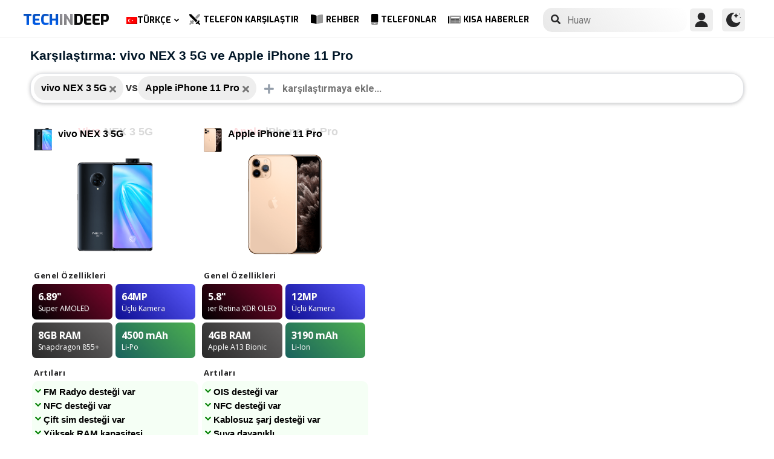

--- FILE ---
content_type: text/html; charset=UTF-8
request_url: https://www.techindeep.com/tr/telefon-karsilastir/vivonex35g,appleiphone11pro
body_size: 15189
content:
<!doctype html>
<html lang="tr-TR" prefix="og: https://ogp.me/ns#">
<head>
	<title>vivo NEX 3 5G ve Apple iPhone 11 Pro Karşılaştırması - Tech in Deep</title><link rel="stylesheet" href="https://4a61c644.delivery.rocketcdn.me/wp-content/cache/min/1/8fad2db886495c23596d9e23f514e73d.css" media="all" data-minify="1" />
    <meta http-equiv="Content-Type" content="text/html; charset=UTF-8" />
    <meta name="viewport" content="width=device-width, minimum-scale=1.0, maximum-scale=1.0, user-scalable=no">
	    <link rel="profile" href="http://gmpg.org/xfn/11" />
	<link rel="stylesheet" href="https://fonts.googleapis.com/css?family=Roboto%3A400%2C700%7COpen%20Sans%3A400%2C700%2C800%7CExo%3A700%2C800&#038;display=swap" />
    <link rel="pingback" href="https://www.techindeep.com/xmlrpc.php" />
	<link rel="stylesheet" href="https://www.techindeep.com/phones/comparestyle.min.css" />
    <link rel="alternate" hreflang="x-default" href="https://www.techindeep.com/compare-phone" />
<link rel="alternate" hreflang="hu" href="https://www.techindeep.com/hu/compare-phone" />
<link rel="alternate" hreflang="ru" href="https://www.techindeep.com/ru/compare-phone" />
<link rel="alternate" hreflang="tr" href="https://www.techindeep.com/tr/telefon-karsilastir" />
<link rel="alternate" hreflang="de" href="https://www.techindeep.com/de/handy-vergleich" />

<!-- Rank Math PRO tarafından Arama Motoru Optimizasyonu - https://s.rankmath.com/home -->
<meta name="description" content="Cep telefonlarının ayrıntılı özelliklerini, kullanıcı yorumlarını ve daha fazlasını yan yana karşılaştırın. Hangisinin sizin için daha uygun olduğunu bulun!"/>
<meta name="robots" content="follow, index, max-snippet:-1, max-video-preview:-1, max-image-preview:large"/>
<link rel="canonical" href="https://www.techindeep.com/tr/telefon-karsilastir" />
<meta property="og:locale" content="tr_TR" />
<meta property="og:type" content="website" />
<meta property="og:title" content="Telefon Karşılaştırma | Özellikleri ve Kullanıcı Yorumlarını Kıyasla" />
<meta property="og:description" content="Cep telefonlarının ayrıntılı özelliklerini, kullanıcı yorumlarını ve daha fazlasını yan yana karşılaştırın. Hangisinin sizin için daha uygun olduğunu bulun!" />
<meta property="og:url" content="https://www.techindeep.com/tr/telefon-karsilastir" />
<meta property="og:site_name" content="Tech in Deep" />
<meta property="og:updated_time" content="2020-09-03T10:37:53+00:00" />
<meta property="og:image" content="https://4a61c644.delivery.rocketcdn.me/wp-content/uploads/2020/09/playstoreheader.jpg" />
<meta property="og:image:secure_url" content="https://4a61c644.delivery.rocketcdn.me/wp-content/uploads/2020/09/playstoreheader.jpg" />
<meta property="og:image:width" content="1024" />
<meta property="og:image:height" content="500" />
<meta property="og:image:alt" content="Telefon Karşılaştır" />
<meta property="og:image:type" content="image/jpeg" />
<meta property="article:published_time" content="2019-06-06T15:22:52+00:00" />
<meta property="article:modified_time" content="2020-09-03T10:37:53+00:00" />
<meta name="twitter:card" content="summary_large_image" />
<meta name="twitter:title" content="Telefon Karşılaştırma | Özellikleri ve Kullanıcı Yorumlarını Kıyasla" />
<meta name="twitter:description" content="Cep telefonlarının ayrıntılı özelliklerini, kullanıcı yorumlarını ve daha fazlasını yan yana karşılaştırın. Hangisinin sizin için daha uygun olduğunu bulun!" />
<meta name="twitter:site" content="@techindeep" />
<meta name="twitter:creator" content="@techindeep" />
<meta name="twitter:image" content="https://4a61c644.delivery.rocketcdn.me/wp-content/uploads/2020/09/playstoreheader.jpg" />
<meta name="twitter:label1" content="Time to read" />
<meta name="twitter:data1" content="Less than a minute" />
<!-- /Rank Math WordPress SEO eklentisi -->

<link rel='dns-prefetch' href='//ajax.googleapis.com' />
<link rel='dns-prefetch' href='//www.google.com' />
<link rel='dns-prefetch' href='//cdn.jsdelivr.net' />
<link rel='dns-prefetch' href='//4a61c644.delivery.rocketcdn.me' />
<link href='https://4a61c644.delivery.rocketcdn.me' rel='preconnect' />
<link rel="alternate" type="application/rss+xml" title="Tech in Deep &raquo; beslemesi" href="https://www.techindeep.com/tr/feed" />




<style id='ez-toc-inline-css' type='text/css'>
div#ez-toc-container p.ez-toc-title {font-size: 120%;}div#ez-toc-container p.ez-toc-title {font-weight: 500;}div#ez-toc-container ul li {font-size: 95%;}
</style>

<script type='text/javascript' src='https://ajax.googleapis.com/ajax/libs/jquery/3.4.1/jquery.min.js' id='jquery-js'></script>
<script type='text/javascript' src='https://www.google.com/recaptcha/api.js' id='google-reCaptcha-js'></script>
<script data-minify="1" type='text/javascript' src='https://4a61c644.delivery.rocketcdn.me/wp-content/cache/min/1/wp-content/themes/fortid/js/jquery.validate.js?ver=1767519959' id='validate-script-js'></script>
<script type='text/javascript' id='ajax-auth-script-js-extra'>
/* <![CDATA[ */
var ajax_auth_object = {"ajaxurl":"https:\/\/www.techindeep.com\/wp-admin\/admin-ajax.php","redirecturl":"https:\/\/www.techindeep.com\/tr\/telefon-karsilastir\/vivonex35g,appleiphone11pro","loadingmessage":"loadnim"};
/* ]]> */
</script>
<script data-minify="1" type='text/javascript' src='https://4a61c644.delivery.rocketcdn.me/wp-content/cache/min/1/wp-content/themes/fortid/js/ajax-auth-script.js?ver=1767519959' id='ajax-auth-script-js' defer></script>
<script data-minify="1" type='text/javascript' src='https://4a61c644.delivery.rocketcdn.me/wp-content/cache/min/1/wp-content/plugins/sitepress-multilingual-cms/res/js/jquery.cookie.js?ver=1767519959' id='jquery.cookie-js'></script>
<script type='text/javascript' id='wpml-cookie-js-extra'>
/* <![CDATA[ */
var wpml_cookies = {"wp-wpml_current_language":{"value":"tr","expires":1,"path":"\/"}};
var wpml_cookies = {"wp-wpml_current_language":{"value":"tr","expires":1,"path":"\/"}};
/* ]]> */
</script>
<script data-minify="1" type='text/javascript' src='https://4a61c644.delivery.rocketcdn.me/wp-content/cache/min/1/wp-content/plugins/sitepress-multilingual-cms/res/js/cookies/language-cookie.js?ver=1767519959' id='wpml-cookie-js' defer></script>
<script data-minify="1" type='text/javascript' src='https://4a61c644.delivery.rocketcdn.me/wp-content/cache/min/1/wp-content/plugins/sitepress-multilingual-cms/templates/language-switchers/legacy-dropdown-click/script.js?ver=1767519959' id='wpml-legacy-dropdown-click-0-js' defer></script>
<script data-minify="1" type='text/javascript' src='https://4a61c644.delivery.rocketcdn.me/wp-content/cache/min/1/wp-content/themes/fortid/js/navigation.js?ver=1767519959' id='fortid-navigation-js' defer></script>
<script type='text/javascript' src='https://cdn.jsdelivr.net/npm/swiper@5.3.7/js/swiper.min.js' id='Swiper-js'></script>
<link rel="https://api.w.org/" href="https://www.techindeep.com/tr/wp-json/" /><link rel="alternate" type="application/json" href="https://www.techindeep.com/tr/wp-json/wp/v2/pages/34111" /><link rel="EditURI" type="application/rsd+xml" title="RSD" href="https://www.techindeep.com/xmlrpc.php?rsd" />
<link rel="wlwmanifest" type="application/wlwmanifest+xml" href="https://4a61c644.delivery.rocketcdn.me/wp-includes/wlwmanifest.xml" /> 
<link rel='shortlink' href='https://www.techindeep.com/tr?p=34111' />
<link rel="alternate" type="application/json+oembed" href="https://www.techindeep.com/tr/wp-json/oembed/1.0/embed?url=https%3A%2F%2Fwww.techindeep.com%2Ftr%2Ftelefon-karsilastir" />
<link rel="alternate" type="text/xml+oembed" href="https://www.techindeep.com/tr/wp-json/oembed/1.0/embed?url=https%3A%2F%2Fwww.techindeep.com%2Ftr%2Ftelefon-karsilastir&#038;format=xml" />
<meta name="generator" content="WPML ver:4.4.9 stt:1,3,23,45,53;" />
<link rel="pingback" href="https://www.techindeep.com/xmlrpc.php"><link rel="icon" href="https://4a61c644.delivery.rocketcdn.me/wp-content/uploads/2019/06/cropped-SiteIcon-3-32x32.png" sizes="32x32" />
<link rel="icon" href="https://4a61c644.delivery.rocketcdn.me/wp-content/uploads/2019/06/cropped-SiteIcon-3-192x192.png" sizes="192x192" />
<link rel="apple-touch-icon" href="https://4a61c644.delivery.rocketcdn.me/wp-content/uploads/2019/06/cropped-SiteIcon-3-180x180.png" />
<meta name="msapplication-TileImage" content="https://4a61c644.delivery.rocketcdn.me/wp-content/uploads/2019/06/cropped-SiteIcon-3-270x270.png" />
<noscript><style id="rocket-lazyload-nojs-css">.rll-youtube-player, [data-lazy-src]{display:none !important;}</style></noscript>	<script data-minify="1" src="https://4a61c644.delivery.rocketcdn.me/wp-content/cache/min/1/ui/1.12.0/jquery-ui.min.js?ver=1767519959" defer></script>
	<!-- Global site tag (gtag.js) - Google Analytics -->
<script data-no-minify="1" async src="https://4a61c644.delivery.rocketcdn.me/wp-content/cache/busting/1/gtm-721d23c5613cb3f8ec875e2e454705e4.js"></script>
<script>
  window.dataLayer = window.dataLayer || [];
  function gtag(){dataLayer.push(arguments);}
  gtag('js', new Date());

  gtag('config', 'UA-140967365-1');
</script>

</head>
<body class="page-template page-template-comparepage page-template-comparepage-php page page-id-34111 wp-custom-logo">

<div id="loginfrom" class="logforms">
	<div class="pc-close"></div>
	<form id="login" class="ajax-auth" action="login" method="post">
		<div class="padding15">
			<div class="form-header">
			<div class="h2">Giriş Yap</div>
			<div class="newhere">Burada yeni misin ? <a id="show_signup" href="#">Yeni Hesap Oluştur</a></div>			</div>
			<div class="status"></div>
			<input type="hidden" id="security" name="security" value="72faf39a34" /><input type="hidden" name="_wp_http_referer" value="/tr/telefon-karsilastir/vivonex35g,appleiphone11pro" />  
			<label for="username">Kullanıcı Adı veya E-posta</label>
			<input id="username" type="text" class="required" name="username">
			<label for="password">Şifre</label>
			<input id="password" type="password" class="required" name="password">
		</div>
		<input class="submit_button" type="submit" value="GİRİŞ YAP">
	</form>
	<div class="social_login padding15">
		<div class="h3">Sosyal Medya ile Giriş Yap</div>
				<a class="sclgn_button login_face" rel="nofollow noopener" href="https://www.techindeep.com/login?loginSocial=facebook" data-plugin="nsl" data-action="connect" data-redirect="current" data-provider="facebook" data-popupwidth="475" data-popupheight="175">
			<i class="fontaw-facebook-f"></i>Continue with<span>Facebook</span>
		</a>
		<a class="sclgn_button login_google" rel="nofollow noopener" href="https://www.techindeep.com/login?loginSocial=google" data-plugin="nsl" data-action="connect" data-redirect="current" data-provider="google" data-popupwidth="600" data-popupheight="600">
			<i class="fontaw-google"></i>Continue with<span>Google</span>
		</a>
	</div>
	<a id="show_fgtpass" rel="nofollow noopener" href="https://www.techindeep.com/trlogin?action=lostpassword">Şifremi Unuttum</a>
</div>

<div id="registerfrom" class="logforms">
	<div class="pc-close"></div>
	<form id="register" class="ajax-auth" action="register" method="post">
	<div class="padding15">
		<div class="form-header">
		<div class="h2">Kayıt Ol</div>
		<div class="newhere">Zaten bir hesabın var mı ? <a id="show_login"  href="#">Giriş Yap</a></div>		</div>	
		<div class="status"></div>
		<input type="hidden" id="signonsecurity" name="signonsecurity" value="2011302462" /><input type="hidden" name="_wp_http_referer" value="/tr/telefon-karsilastir/vivonex35g,appleiphone11pro" />        
		<label for="signonfullname">Tam Adınız</label>
			<input id="signonfullname" type="text" name="signonfullname" class="required">		
		<label for="signonname">Kullanıcı Adı</label>
			<input id="signonname" type="text" name="signonname" class="required">
		<label for="email">E-Mail</label>
			<input id="email" type="text" class="required email" name="email">
		<label for="signonpassword">Şifre</label>
			<input id="signonpassword" type="password" class="required" name="signonpassword" >
		<label for="password2">Şifreni Onayla</label>
			<input type="password" id="password2" class="required" name="password2">
		<div class="g-recaptcha" data-sitekey="6LegbLgUAAAAABeTvFV3h_QyeHBvTLD1uNjGpL6-"></div>
	</div>
		<input class="submit_button" type="submit" value="Kayıt Ol">  
	</form>
	<div class="social_login padding15">
		<div class="h3">Sosyal Medya ile Kayıt Ol</div>
				<a class="sclgn_button login_face" rel="nofollow noopener" href="https://www.techindeep.com/login?loginSocial=facebook" data-plugin="nsl" data-action="connect" data-redirect="current" data-provider="facebook" data-popupwidth="475" data-popupheight="175">
			<i class="fontaw-facebook-f"></i>Continue with<span>Facebook</span>
		</a>
		<a class="sclgn_button login_google" rel="nofollow noopener" href="https://www.techindeep.com/login?loginSocial=google" data-plugin="nsl" data-action="connect" data-redirect="current" data-provider="google" data-popupwidth="600" data-popupheight="600">
			<i class="fontaw-google"></i>Continue with<span>Google</span>
		</a>
	</div>	
</div>

<div id="page" class="site">
	<header id="masthead" class="site-header">
	  <div class="container">
		  <div class="cont-left">
			<!--<div href="#" class="canvas_toggle"><i class="fontaw-bars"></i></div>-->
				<div class="site-branding">
									<a href="https://www.techindeep.com/tr" class="custom-logo-link" rel="home">
						<div id="site_logo"><span>TECH </span><span>IN </span><span>DEEP </span></div>
					</a>
									</div><!-- .site-branding -->
			</div>
			<nav id="site-navigation" class="main-navigation">
				<ul id="primary-menu" class="menu"><li id="menu-item-wpml-ls-32-tr" class="menu-item wpml-ls-slot-32 wpml-ls-item wpml-ls-item-tr wpml-ls-current-language wpml-ls-menu-item menu-item-type-wpml_ls_menu_item menu-item-object-wpml_ls_menu_item menu-item-has-children menu-item-wpml-ls-32-tr"><a title="Türkçe" href="https://www.techindeep.com/tr/telefon-karsilastir"><img width="18" height="12" class="wpml-ls-flag" src="data:image/svg+xml,%3Csvg%20xmlns='http://www.w3.org/2000/svg'%20viewBox='0%200%2018%2012'%3E%3C/svg%3E" alt="" data-lazy-src="https://4a61c644.delivery.rocketcdn.me/wp-content/plugins/sitepress-multilingual-cms/res/flags/tr.png"><noscript><img width="18" height="12" class="wpml-ls-flag" src="https://4a61c644.delivery.rocketcdn.me/wp-content/plugins/sitepress-multilingual-cms/res/flags/tr.png" alt=""></noscript><span class="wpml-ls-native" lang="tr">Türkçe</span></a>
<ul class="sub-menu">
	<li id="menu-item-wpml-ls-32-en" class="menu-item wpml-ls-slot-32 wpml-ls-item wpml-ls-item-en wpml-ls-menu-item wpml-ls-first-item menu-item-type-wpml_ls_menu_item menu-item-object-wpml_ls_menu_item menu-item-wpml-ls-32-en"><a title="English" href="https://www.techindeep.com/compare-phone"><img width="18" height="12" class="wpml-ls-flag" src="data:image/svg+xml,%3Csvg%20xmlns='http://www.w3.org/2000/svg'%20viewBox='0%200%2018%2012'%3E%3C/svg%3E" alt="" data-lazy-src="https://4a61c644.delivery.rocketcdn.me/wp-content/plugins/sitepress-multilingual-cms/res/flags/en.png"><noscript><img width="18" height="12" class="wpml-ls-flag" src="https://4a61c644.delivery.rocketcdn.me/wp-content/plugins/sitepress-multilingual-cms/res/flags/en.png" alt=""></noscript><span class="wpml-ls-native" lang="en">English</span></a></li>
	<li id="menu-item-wpml-ls-32-hu" class="menu-item wpml-ls-slot-32 wpml-ls-item wpml-ls-item-hu wpml-ls-menu-item menu-item-type-wpml_ls_menu_item menu-item-object-wpml_ls_menu_item menu-item-wpml-ls-32-hu"><a title="Magyar" href="https://www.techindeep.com/hu/compare-phone"><img width="18" height="12" class="wpml-ls-flag" src="data:image/svg+xml,%3Csvg%20xmlns='http://www.w3.org/2000/svg'%20viewBox='0%200%2018%2012'%3E%3C/svg%3E" alt="" data-lazy-src="https://4a61c644.delivery.rocketcdn.me/wp-content/plugins/sitepress-multilingual-cms/res/flags/hu.png"><noscript><img width="18" height="12" class="wpml-ls-flag" src="https://4a61c644.delivery.rocketcdn.me/wp-content/plugins/sitepress-multilingual-cms/res/flags/hu.png" alt=""></noscript><span class="wpml-ls-native" lang="hu">Magyar</span></a></li>
	<li id="menu-item-wpml-ls-32-ru" class="menu-item wpml-ls-slot-32 wpml-ls-item wpml-ls-item-ru wpml-ls-menu-item menu-item-type-wpml_ls_menu_item menu-item-object-wpml_ls_menu_item menu-item-wpml-ls-32-ru"><a title="Русский" href="https://www.techindeep.com/ru/compare-phone"><img width="18" height="12" class="wpml-ls-flag" src="data:image/svg+xml,%3Csvg%20xmlns='http://www.w3.org/2000/svg'%20viewBox='0%200%2018%2012'%3E%3C/svg%3E" alt="" data-lazy-src="https://4a61c644.delivery.rocketcdn.me/wp-content/plugins/sitepress-multilingual-cms/res/flags/ru.png"><noscript><img width="18" height="12" class="wpml-ls-flag" src="https://4a61c644.delivery.rocketcdn.me/wp-content/plugins/sitepress-multilingual-cms/res/flags/ru.png" alt=""></noscript><span class="wpml-ls-native" lang="ru">Русский</span></a></li>
	<li id="menu-item-wpml-ls-32-de" class="menu-item wpml-ls-slot-32 wpml-ls-item wpml-ls-item-de wpml-ls-menu-item wpml-ls-last-item menu-item-type-wpml_ls_menu_item menu-item-object-wpml_ls_menu_item menu-item-wpml-ls-32-de"><a title="Deutsch" href="https://www.techindeep.com/de/handy-vergleich"><img width="18" height="12" class="wpml-ls-flag" src="data:image/svg+xml,%3Csvg%20xmlns='http://www.w3.org/2000/svg'%20viewBox='0%200%2018%2012'%3E%3C/svg%3E" alt="" data-lazy-src="https://4a61c644.delivery.rocketcdn.me/wp-content/plugins/sitepress-multilingual-cms/res/flags/de.png"><noscript><img width="18" height="12" class="wpml-ls-flag" src="https://4a61c644.delivery.rocketcdn.me/wp-content/plugins/sitepress-multilingual-cms/res/flags/de.png" alt=""></noscript><span class="wpml-ls-native" lang="de">Deutsch</span></a></li>
</ul>
</li>
<li id="menu-item-52227" class="menu-item menu-item-type-post_type menu-item-object-page current-menu-item page_item page-item-34111 current_page_item menu-item-52227"><a href="https://www.techindeep.com/tr/telefon-karsilastir" aria-current="page"><i class="fontaw-swords"></i>Telefon Karşılaştır</a></li>
<li id="menu-item-51066" class="menu-item menu-item-type-post_type menu-item-object-page menu-item-51066"><a href="https://www.techindeep.com/tr/rehber"><i class="fontaw-book-open"></i>Rehber</a></li>
<li id="menu-item-51872" class="menu-item menu-item-type-custom menu-item-object-custom menu-item-51872"><a href="https://www.techindeep.com/tr/telefonlar"><i class="fontaw-mobile-android"></i>Telefonlar</a></li>
<li id="menu-item-52594" class="menu-item menu-item-type-post_type menu-item-object-page menu-item-52594"><a href="https://www.techindeep.com/tr/kisa-haberler"><i class="fontaw-newspaper"></i>Kısa Haberler</a></li>
</ul>			</nav>
			<form role="search" method="get" id="searchform" action="https://www.techindeep.com/tr" ><input class="search_input" autocomplete="off" tabindex="0" type="text" placeholder="Search in Techindeep..." value="" name="s" /><button type="submit" id="searchsubmit" value=""><i class="fontaw-search"></i><div class="loading displaynone"></div></button>			</form>		
			<div class="cont-right">
				<nav id="seac-nav" class="main-navigation">
										<li id="menu-item-account" class="menu-item menu-item-type-custom menu-item-object-custom">
						<div class="login_button notonline" id="show_login">
							<svg xmlns="http://www.w3.org/2000/svg" viewBox="0 0 512 512"><path d="M256 0c-74.439 0-135 60.561-135 135s60.561 135 135 135 135-60.561 135-135S330.439 0 256 0zM423.966 358.195C387.006 320.667 338.009 300 286 300h-60c-52.008 0-101.006 20.667-137.966 58.195C51.255 395.539 31 444.833 31 497c0 8.284 6.716 15 15 15h420c8.284 0 15-6.716 15-15 0-52.167-20.255-101.461-57.034-138.805z"/></svg>
						</div>
					</li>
										<div id="darkmo" class=""><svg xmlns="http://www.w3.org/2000/svg" viewBox="0 0 512 512"><circle cx="467" cy="45" r="15"/><circle cx="497" cy="166" r="15"/><path d="M257 512c109.336 0 206.353-70.668 241.421-174.35 2.139-6.313-.161-13.286-5.625-17.109-5.449-3.794-12.788-3.56-18.003.63C442.464 347.23 403.455 361 362 361c-99.258 0-181-80.742-181-180 0-62.065 32.509-119.989 85.302-153.256 5.654-3.56 7.617-10.459 5.757-16.875C270.213 4.453 263.68 0 257 0 116.39 0 0 115.39 0 256s116.39 256 257 256z"/><path d="M287 121c24.814 0 45 20.186 45 45 0 8.291 6.709 15 15 15s15-6.709 15-15c0-24.814 20.186-45 45-45 8.291 0 15-6.709 15-15s-6.709-15-15-15c-24.814 0-45-21.186-45-46 0-8.291-6.709-15-15-15s-15 6.709-15 15c0 24.814-20.186 46-45 46-8.291 0-15 6.709-15 15s6.709 15 15 15z"/></svg></div>
				</nav>
			</div>
	 </div>
	</header><!-- #masthead -->
	<div class="tid_search_result search_hide">
		<div class="phoneresultarea">
			<span class="topdesc">Telefon Özellikleri</span>
			<div class="phoneresult"></div> 
		</div>
	</div>
	<div class="tid_bg_overlay" id="bg_search"></div>
	<div id="content" class="site-content">
<div id="primary" class="container">
	<main id="main" class="site-main">
	<script type="text/javascript">
	$(document).ready(function(){
		$('#comparisoninput1').on("keyup input", function(){
			var inputVal = $(this).val();
			var linknow = "/tr/telefon-karsilastir/vivonex35g,appleiphone11pro"; 
			var hangisi = "";
			var tmmi = "";
			
			var resultDropdown = $(this).siblings(".result");
			if(inputVal.length){
				$.get("https://www.techindeep.com/phones/cbackend-search.php", {term: inputVal, term2: linknow, term3: hangisi, tmmi:tmmi}).done(function(data){
					$("#bg_search").addClass("bg_overlay_active");
					$(".comparison-search").addClass("anim");
					resultDropdown.html(data);
				});
			} else{
				resultDropdown.empty();
			}
		});

		$(document).on("click", ".result a", function(){
			$(this).parents(".resultout").find('input[type="text"]').val($(this).text());
			$(this).parent(".result").empty();
		});
	});
	</script>
<div id="comparisons-page">
	<h1 class="page-title">Karşılaştırma: vivo NEX 3 5G ve Apple iPhone 11 Pro</h1>
<div class="comparison-search">
	<ul class="comparison-search-devices">
			<li class="item"><span class="title">vivo NEX 3 5G</span><a href="https://www.techindeep.com/tr/telefon-karsilastir/appleiphone11pro"><i class="fontaw-times"></i></a></li><div class="vsSeparator" id="vsfirtst"><span>vs</span></div><li class="item"><span class="title">Apple iPhone 11 Pro</span><a href="https://www.techindeep.com/tr/telefon-karsilastir/vivonex35g"><i class="fontaw-times"></i></a></li><div class="vsSeparator" id="vsfirtst"><span>vs</span></div>	</ul>
		<div class="resultout">
		<i class="fontaw-plus"></i>
		<input class="comparison-input" id="comparisoninput1" type="text" placeholder="karşılaştırmaya ekle..." ></input>
		<div class="result"></div>
	</div>
        
</div>



<div class="comparisons-tables">
      <div id="basics">
            <div class="c-table swiper-container">
               <div class="c-row row-devices swiper-wrapper" id="nothover">
									<div class="c-cell swiper-slide">
					<div class="dvc">
						<a href="https://www.techindeep.com/tr/vivo-nex-3-5g" target="_blank">
							<img alt="vivo NEX 3 5G" title="vivo NEX 3 5G" src="data:image/svg+xml,%3Csvg%20xmlns='http://www.w3.org/2000/svg'%20viewBox='0%200%200%200'%3E%3C/svg%3E" class="main-photo" data-lazy-src="https://techindeep.com/phones/devicephotos/vivo-nex3-5g.png" /><noscript><img alt="vivo NEX 3 5G" title="vivo NEX 3 5G" src="https://techindeep.com/phones/devicephotos/vivo-nex3-5g.png" class="main-photo" /></noscript> 
							<span class="title">vivo NEX 3 5G</span>
						</a>		   
					</div>
						<div class="block devicetop">
						<a href="https://www.techindeep.com/tr/vivo-nex-3-5g" target="_blank">
							<span class="title"><span class="brand">Vivo</span>NEX 3 5G</span>
							<img alt="vivo NEX 3 5G" title="vivo NEX 3 5G" src="data:image/svg+xml,%3Csvg%20xmlns='http://www.w3.org/2000/svg'%20viewBox='0%200%200%200'%3E%3C/svg%3E" class="main-photo" data-lazy-src="https://techindeep.com/phones/devicephotos/vivo-nex3-5g.png" /><noscript><img alt="vivo NEX 3 5G" title="vivo NEX 3 5G" src="https://techindeep.com/phones/devicephotos/vivo-nex3-5g.png" class="main-photo" /></noscript> 
						</a>
						</div>
						 <div class="block spotlight">
						  <div class="c-cell cell-name swiper-no-swiping">Genel Özellikleri</div>
						  <ul class="specs-spotlight-features">
							 <li id="display1">
								<div class="p-5">
								   <strong class="accent"><span class="hinfotop">6.89"</span></strong>
								   <div class="hinfobottom">Super AMOLED </div>
								</div>
							 </li>
							 <li id="display2">
								<div class="p-5">
								   <strong class="accent accent-camera"><span class="hinfotop">64MP</span></strong>
								   <div class="hinfobottom" style="text-transform: capitalize;">Üçlü kamera</div>
								</div>
							 </li>
							 <li id="display3">
								<div class="p-5">
								   <strong class="accent accent-expansion"><span class="hinfotop">8GB</span><span> RAM</span></strong>
								   <div class="hinfobottom">Snapdragon 855+</div>
								</div>
							 </li>
							 <li id="display4">
								<div class="p-5">
								   <strong class="accent accent-battery"><span class="hinfotop">4500 </span><span>mAh</span></strong>
								   <div class="hinfobottom">Li-Po</div>
								</div>
							 </li>
						  </ul>
					   </div>						
						<div class="block conspros">
							<div class="c-cell cell-name">Artıları</div>
							<li class="c-cell swiper-no-swiping" id="displaycons">
								<div class="consfont">FM Radyo desteği var</div>
								<div class="consfont">NFC desteği var</div>
								<div class="consfont">Çift sim desteği var</div>
								<div class="consfont">Yüksek RAM kapasitesi</div>
							</li>
							<div class="c-cell cell-name">Eksileri</div>
							<li class="c-cell swiper-no-swiping" id="displayprons">
								<div class="prosfont">Hafıza Kartı girişi yok</div>
								<div class="prosfont">Suya dayanıklı değil</div>
								<div class="prosfont">Kızılötesi yok</div>
								<div class="prosfont"></div>
							 </li>
						 </div>
						<div class="block buttons" data-value="vivo NEX 3 5G">
							<a class="tbutton" href="https://www.techindeep.com/tr/vivo-nex-3-5g" target="_blank"><i class="fontaw-image"></i>Fotoğraflar</a>
							<a class="tbutton" href="https://www.techindeep.com/tr/vivo-nex-3-5g" target="_blank"><i class="fontaw-comment-lines"></i>Yorumlar</a>
							<div class="tbutton" id="youtube"><i class="fontaw-youtube"></i>İncelemeler</div>
						</div>
						<div class="block specs">
							<div class="c-row">
							   <div class="c-cell cell-name swiper-no-swiping">Marka</div>
							   <div class="c-cell swiper-no-swiping" id="dd1">Vivo</div>
							</div>
							<div class="c-row">
							   <div class="c-cell cell-name swiper-no-swiping">Duyurulma Tarihi</div>
							   <div class="c-cell swiper-no-swiping" id="dd1">Eylül 17, 2019</div>
							</div>
							<div class="c-row">
							   <div class="c-cell cell-name swiper-no-swiping">Çıkış Tarihi</div>
							   <div class="c-cell swiper-no-swiping" id="dd1">Eylül 21, 2019</div>
							</div>
							<div class="c-row">
								<div class="c-cell cell-name swiper-no-swiping">Durum</div>
								<div class="c-cell swiper-no-swiping" id="dd1">Yakında sunulacak</div>
							</div>
							<div class="c-row">
								<div class="c-cell cell-name swiper-no-swiping">Çıkış Fiyatı</div>
								<div class="c-cell swiper-no-swiping" id="dd1">Yaklaşık 730 EUR</div>
							</div>
							<div class="rowbaslik">EKRAN</div>
							<div class="c-row">
							   <div class="c-cell cell-name swiper-no-swiping">Teknolojisi</div>
								<div class="c-cell swiper-no-swiping" id="dd1">Super AMOLED </div>
							</div>
							<div class="c-row">
							   <div class="c-cell cell-name swiper-no-swiping">En Boy Oranı ve PPI</div>
							   <div class="c-cell swiper-no-swiping" id="dd1"></div>
							</div>
							<div class="c-row">
							   <div class="c-cell cell-name swiper-no-swiping">Boyutu</div>
							   <div class="c-cell swiper-no-swiping" id="dd1">6.89 inç, 119.3 cm<sup>2</sup> (~93.6% ekran-kasa oranı)</div>
							</div>
							<div class="c-row">
							   <div class="c-cell cell-name swiper-no-swiping">Çözünürlüğü</div>
							   <div class="c-cell swiper-no-swiping" id="dd1">1080 x 2256 piksel (~363 ppi density)</div>
							</div>
							<div class="c-row">
							   <div class="c-cell cell-name swiper-no-swiping">En Yüksek Parlaklık (nit)</div>
							   <div class="c-cell swiper-no-swiping" id="dd1"></div>
							</div>
							<div class="c-row">
							   <div class="c-cell cell-name swiper-no-swiping">Koruma Teknolojisi</div>
							   <div class="c-cell swiper-no-swiping" id="dd1"></div>
							</div>
							<div class="c-row">
							   <div class="c-cell cell-name swiper-no-swiping">Özellikleri</div>
							   <div class="c-cell swiper-no-swiping" id="dd1">HDR10</div>
							</div>
							<div class="rowbaslik">GÖVDE</div>
							<div class="c-row">
							   <div class="c-cell cell-name swiper-no-swiping">Renkler</div>
							   <div class="c-cell swiper-no-swiping" id="dd1"></div>
							</div>			
							<div class="c-row">
							   <div class="c-cell cell-name swiper-no-swiping">Boyutlar</div>
							   <div class="c-cell swiper-no-swiping" id="dd1">167.4 <span>•</span> 76.1 <span>•</span> 9.4 mm (6.59 <span>•</span> 3.00 <span>•</span> 0.37 in)</div>
							</div>
							<div class="c-row">
							   <div class="c-cell cell-name swiper-no-swiping">Ağırlık</div>
							   <div class="c-cell swiper-no-swiping" id="dd1">218.5 gr (7.72 oz)</div>
							</div>
							<div class="c-row">
							   <div class="c-cell cell-name swiper-no-swiping">Malzeme</div>
							   <div class="c-cell swiper-no-swiping" id="dd1">Alüminyum, Cam</div>
							</div>			
							<div class="c-row">
							   <div class="c-cell cell-name swiper-no-swiping">Sertifika</div>
							   <div class="c-cell swiper-no-swiping" id="dd1"></div>
							</div>			
							<div class="c-row">
							   <div class="c-cell cell-name swiper-no-swiping">Suya dayanıklılık</div>
							   <div class="c-cell swiper-no-swiping" id="dd1">No</div>
							</div>
							<div class="c-row">
							   <div class="c-cell cell-name swiper-no-swiping">Sensörler</div>
							   <div class="c-cell swiper-no-swiping" id="dd1">Fingerprint (under display, optical), İvme ölçer, Yerçekimi, Yakınlık, Pusula</div>
							</div>
							<div class="c-row">
							   <div class="c-cell cell-name swiper-no-swiping">Kulaklık girişi</div>
							   <div class="c-cell swiper-no-swiping" id="dd1">Yes</div>
							</div>
							<div class="c-row">
							   <div class="c-cell cell-name swiper-no-swiping">NFC</div>
							   <div class="c-cell swiper-no-swiping" id="dd1">Yes</div>
							</div>
							<div class="c-row">
							   <div class="c-cell cell-name swiper-no-swiping">Kızılötesi</div>
							   <div class="c-cell swiper-no-swiping" id="dd1">No</div>
							</div>
							<div class="c-row">
							   <div class="c-cell cell-name swiper-no-swiping">USB Türü</div>
							   <div class="c-cell swiper-no-swiping" id="dd1">2.0, Type-C 1.0 ters takılabilir bağlantı, USB On-The-Go</div>
							</div>
							<div class="c-row">
							   <div class="c-cell cell-name swiper-no-swiping">Hoparlör Ses Gücü (dB)</div>
							   <div class="c-cell swiper-no-swiping" id="dd1"></div>
							</div>
							<div class="rowbaslik">PLATFROM </div>
							<div class="c-row">
							   <div class="c-cell cell-name swiper-no-swiping">Yonga seti</div>
							   <div class="c-cell swiper-no-swiping" id="dd1">Qualcomm Snapdragon 855+</div>
							</div>
							<div class="c-row">
							   <div class="c-cell cell-name swiper-no-swiping">İşlemci</div>
							   <div class="c-cell swiper-no-swiping" id="dd1">Octa-core (1x2.96 GHz Kryo 485 &amp; 3x2.42 GHz Kryo 485 &amp; 4x1.8 GHz Kryo 485)</div>
							</div>
							<div class="c-row">
							   <div class="c-cell cell-name swiper-no-swiping">Bit</div>
							   <div class="c-cell swiper-no-swiping" id="dd1">64Bit</div>
							</div>
							<div class="c-row">
							   <div class="c-cell cell-name swiper-no-swiping">Çekirdek</div>
							   <div class="c-cell swiper-no-swiping" id="dd1">8</div>
							</div>
							<div class="c-row">
							   <div class="c-cell cell-name swiper-no-swiping">İşlem teknolojisi</div>
							   <div class="c-cell swiper-no-swiping" id="dd1">7 nm</div>
							</div>
							<div class="c-row">
							   <div class="c-cell cell-name swiper-no-swiping">GPU</div>
							   <div class="c-cell swiper-no-swiping" id="dd1">Adreno 640 (700 MHz)</div>
							</div>
							<div class="c-row">
							   <div class="c-cell cell-name swiper-no-swiping">GPU Çekirdeği</div>
							   <div class="c-cell swiper-no-swiping" id="dd1"></div>
							</div>
							<div class="c-row">
							   <div class="c-cell cell-name swiper-no-swiping">GPU Frekansı</div>
							   <div class="c-cell swiper-no-swiping" id="dd1"></div>
							</div>
							<div class="c-row">
							   <div class="c-cell cell-name swiper-no-swiping">İşletim Sistemi</div>
							   <div class="c-cell swiper-no-swiping" id="dd1">Android 9.0 (Pie); Funtouch 9.1</div>
							</div>
							<div class="rowbaslik">BELLEK</div>
							<div class="c-row">
							   <div class="c-cell cell-name swiper-no-swiping">RAM Kapasitesi</div>
							   <div class="c-cell swiper-no-swiping" id="dd1">8GB/12GB</div>
							</div>
							<div class="c-row">
							   <div class="c-cell cell-name swiper-no-swiping">RAM Türü</div>
							   <div class="c-cell swiper-no-swiping" id="dd1">LPDDR4X</div>
							</div>
							<div class="c-row">
							   <div class="c-cell cell-name swiper-no-swiping">Depolama</div>
							   <div class="c-cell swiper-no-swiping" id="dd1">256GB</div>
							</div>
							<div class="c-row">
							   <div class="c-cell cell-name swiper-no-swiping">SD Kart Yuvası</div>
							   <div class="c-cell swiper-no-swiping" id="dd1">No</div>
							</div>
							<div class="rowbaslik" id="bbattery">PERFORMANS SKORLARI</div>
							<div class="c-row">
							   <div class="c-cell cell-name swiper-no-swiping">Antutu Skoru</div>
							   <div class="c-cell swiper-no-swiping" id="dd1">
								<div class="antutu-score">
										<div class="ant-main">
										   <div class="ant-score" id="cdd1">466k</div>
										   <div class="ant-group">
											  <div class="ant-typetop">Antutu</div>
											  <div class="ant-type">v8</div>
										   </div>
										  <span class="mini-help"><span class="mini-helptext">Kesin skoru göstermeyebilir. Skor buna yakındır.</span></span>
										</div>
									</div>
								</div>
							</div>
							<div class="c-row">
							   <div class="c-cell cell-name swiper-no-swiping">Geek Bench Score</div>
							   <div class="c-cell swiper-no-swiping" id="dd1">
									<div class="geekbench-score">
										<div class="gkbnch-main">
										   <div class="gkbnch-score" id="cdd1"></div>
										   <div class="gkbnch-group">
											  <div class="gkbnch-typetop">GeekBench</div>
											  <div class="gkbnch-type">Single Score</div>
										   </div>
										</div>
																			 </div>
							   </div>
							</div>
							<div class="rowbaslik">BATARYA</div>
							<div class="c-row">
							   <div class="c-cell cell-name swiper-no-swiping">Kapasite</div>
							   <div class="c-cell swiper-no-swiping" id="dd1">4500 </div>
							</div>
							<div class="c-row">
							   <div class="c-cell cell-name swiper-no-swiping">Tip</div>
							   <div class="c-cell swiper-no-swiping" id="dd1">Li-Po</div>
							</div>
							<div class="c-row">
							   <div class="c-cell cell-name swiper-no-swiping">Hızlı Şarj Teknolojisi</div>
							   <div class="c-cell swiper-no-swiping" id="dd1">Super FlashCharge</div>
							</div>
							<div class="c-row">
							   <div class="c-cell cell-name swiper-no-swiping">Video Oynatma Süresi</div>
							   <div class="c-cell swiper-no-swiping" id="dd1"></div>
							</div>
							<div class="c-row">
							   <div class="c-cell cell-name swiper-no-swiping">Hızlı Şarj</div>
							   <div class="c-cell swiper-no-swiping" id="dd1">Yes</div>
							</div>
							<div class="c-row">
							   <div class="c-cell cell-name swiper-no-swiping">Kablosuz Şarj</div>
							   <div class="c-cell swiper-no-swiping" id="dd1">No</div>
							</div>
							<div class="rowbaslik">Ana Kamera</div>
							  <div class="cam_baslik"><i class="fontaw-camera"></i>Birinci Kamera</div>
								   <div class="c-row">
									  <div class="c-cell cell-name swiper-no-swiping">Çözünürlük</div>
									  <div class="c-cell swiper-no-swiping" id="dd1"></div>
								   </div>			  
								   <div class="c-row">
									  <div class="c-cell cell-name swiper-no-swiping">Sensör</div>
									  <div class="c-cell swiper-no-swiping" id="dd1">Samsung Bright GW1</div>
								   </div>
								   <div class="c-row">
									  <div class="c-cell cell-name swiper-no-swiping">Diyafram Açıklığı</div>
									  <div class="c-cell swiper-no-swiping" id="dd1">f/2.09</div>
								   </div>
								   <div class="c-row">
									  <div class="c-cell cell-name swiper-no-swiping">Piksel Boyutu</div>
									  <div class="c-cell swiper-no-swiping" id="dd1"></div>
								   </div>				   
								   <div class="c-row">
									  <div class="c-cell cell-name swiper-no-swiping">Sensör Boyutu</div>
									  <div class="c-cell swiper-no-swiping" id="dd1"></div>
								   </div>
								   <div class="c-row">
									  <div class="c-cell cell-name swiper-no-swiping">Optik Zoom</div>
									  <div class="c-cell swiper-no-swiping" id="dd1"></div>
								   </div>
								   <div class="c-row">
									  <div class="c-cell cell-name swiper-no-swiping">Lens</div>
									  <div class="c-cell swiper-no-swiping" id="dd1"></div>
								   </div>				   
								   <div class="c-row">
									  <div class="c-cell cell-name swiper-no-swiping">Ekstra</div>
									  <div class="c-cell swiper-no-swiping" id="dd1"></div>
								   </div>
							  <div class="cam_baslik"><i class="fontaw-camera"></i>İkinci Kamera</div>
								   <div class="c-row">
									  <div class="c-cell cell-name swiper-no-swiping">Çözünürlük</div>
									  <div class="c-cell swiper-no-swiping" id="dd1"></div>
								   </div>			  
								   <div class="c-row">
									  <div class="c-cell cell-name swiper-no-swiping">Sensör</div>
									  <div class="c-cell swiper-no-swiping" id="dd1"></div>
								   </div>
								   <div class="c-row">
									  <div class="c-cell cell-name swiper-no-swiping">Diyafram Açıklığı</div>
									  <div class="c-cell swiper-no-swiping" id="dd1"></div>
								   </div>
								   <div class="c-row">
									  <div class="c-cell cell-name swiper-no-swiping">Piksel Boyutu</div>
									  <div class="c-cell swiper-no-swiping" id="dd1"></div>
								   </div>
								   <div class="c-row">
									  <div class="c-cell cell-name swiper-no-swiping">Sensör Boyutu</div>
									  <div class="c-cell swiper-no-swiping" id="dd1"></div>
								   </div>
								   <div class="c-row">
									  <div class="c-cell cell-name swiper-no-swiping">Optik Zoom</div>
									  <div class="c-cell swiper-no-swiping" id="dd1"></div>
								   </div>
								   <div class="c-row">
									  <div class="c-cell cell-name swiper-no-swiping">Lens</div>
									  <div class="c-cell swiper-no-swiping" id="dd1"></div>
								   </div>				   
								   <div class="c-row">
									  <div class="c-cell cell-name swiper-no-swiping">Ekstra</div>
									  <div class="c-cell swiper-no-swiping" id="dd1"></div>
								   </div>
							  <div class="cam_baslik"><i class="fontaw-camera"></i>Üçüncü Kamera</div>
								   <div class="c-row">
									  <div class="c-cell cell-name swiper-no-swiping">Çözünürlük</div>
									  <div class="c-cell swiper-no-swiping" id="dd1"></div>
								   </div>			  
								   <div class="c-row">
									  <div class="c-cell cell-name swiper-no-swiping">Sensör</div>
									  <div class="c-cell swiper-no-swiping" id="dd1"></div>
								   </div>
								   <div class="c-row">
									  <div class="c-cell cell-name swiper-no-swiping">Diyafram Açıklığı</div>
									  <div class="c-cell swiper-no-swiping" id="dd1"></div>
								   </div>
								   <div class="c-row">
									  <div class="c-cell cell-name swiper-no-swiping">Piksel Boyutu</div>
									  <div class="c-cell swiper-no-swiping" id="dd1"></div>
								   </div>
								   <div class="c-row">
									  <div class="c-cell cell-name swiper-no-swiping">Sensör Boyutu</div>
									  <div class="c-cell swiper-no-swiping" id="dd1"></div>
								   </div>
								   <div class="c-row">
									  <div class="c-cell cell-name swiper-no-swiping">Optik Zoom</div>
									  <div class="c-cell swiper-no-swiping" id="dd1"></div>
								   </div>
								   <div class="c-row">
									  <div class="c-cell cell-name swiper-no-swiping">Lens</div>
									  <div class="c-cell swiper-no-swiping" id="dd1"></div>
								   </div>				   
								   <div class="c-row">
									  <div class="c-cell cell-name swiper-no-swiping">Ekstra</div>
									  <div class="c-cell swiper-no-swiping" id="dd1"></div>
								   </div>
							  <div class="cam_baslik"><i class="fontaw-camera"></i>Dördüncü Kamera</div>
								   <div class="c-row">
									  <div class="c-cell cell-name swiper-no-swiping">Çözünürlük</div>
									  <div class="c-cell swiper-no-swiping" id="dd1"></div>
								   </div>			  
								   <div class="c-row">
									  <div class="c-cell cell-name swiper-no-swiping">Sensör</div>
									  <div class="c-cell swiper-no-swiping" id="dd1"></div>
								   </div>
								   <div class="c-row">
									  <div class="c-cell cell-name swiper-no-swiping">Diyafram Açıklığı</div>
									  <div class="c-cell swiper-no-swiping" id="dd1"></div>
								   </div>
								   <div class="c-row">
									  <div class="c-cell cell-name swiper-no-swiping">Piksel Boyutu</div>
									  <div class="c-cell swiper-no-swiping" id="dd1"></div>
								   </div>
								   <div class="c-row">
									  <div class="c-cell cell-name swiper-no-swiping">Sensör Boyutu</div>
									  <div class="c-cell swiper-no-swiping" id="dd1"></div>
								   </div>
								   <div class="c-row">
									  <div class="c-cell cell-name swiper-no-swiping">Optik Zoom</div>
									  <div class="c-cell swiper-no-swiping" id="dd1"></div>
								   </div>
								   <div class="c-row">
									  <div class="c-cell cell-name swiper-no-swiping">Lens</div>
									  <div class="c-cell swiper-no-swiping" id="dd1"></div>
								   </div>				   
								   <div class="c-row">
									  <div class="c-cell cell-name swiper-no-swiping">Ekstra</div>
									  <div class="c-cell swiper-no-swiping" id="dd1"></div>
								   </div>
							  <div class="cam_baslik"><i class="fontaw-camera"></i>Beşinci Kamera</div>
								   <div class="c-row">
									  <div class="c-cell cell-name swiper-no-swiping">Çözünürlük</div>
									  <div class="c-cell swiper-no-swiping" id="dd1"></div>
								   </div>			  
								   <div class="c-row">
									  <div class="c-cell cell-name swiper-no-swiping">Sensör</div>
									  <div class="c-cell swiper-no-swiping" id="dd1"></div>
								   </div>
								   <div class="c-row">
									  <div class="c-cell cell-name swiper-no-swiping">Diyafram Açıklığı</div>
									  <div class="c-cell swiper-no-swiping" id="dd1"></div>
								   </div>
								   <div class="c-row">
									  <div class="c-cell cell-name swiper-no-swiping">Piksel Boyutu</div>
									  <div class="c-cell swiper-no-swiping" id="dd1"></div>
								   </div>
								   <div class="c-row">
									  <div class="c-cell cell-name swiper-no-swiping">Sensör Boyutu</div>
									  <div class="c-cell swiper-no-swiping" id="dd1"></div>
								   </div>
								   <div class="c-row">
									  <div class="c-cell cell-name swiper-no-swiping">Optik Zoom</div>
									  <div class="c-cell swiper-no-swiping" id="dd1"></div>
								   </div>
								   <div class="c-row">
									  <div class="c-cell cell-name swiper-no-swiping">Lens</div>
									  <div class="c-cell swiper-no-swiping" id="dd1"></div>
								   </div>				   
								   <div class="c-row">
									  <div class="c-cell cell-name swiper-no-swiping">Ekstra</div>
									  <div class="c-cell swiper-no-swiping" id="dd1"></div>
								   </div>
							  <div class="cam_baslik"><i class="fontaw-camera"></i>Altıncı Kamera</div>
								   <div class="c-row">
									  <div class="c-cell cell-name swiper-no-swiping">Çözünürlük</div>
									  <div class="c-cell swiper-no-swiping" id="dd1"></div>
								   </div>			  
								   <div class="c-row">
									  <div class="c-cell cell-name swiper-no-swiping">Sensör</div>
									  <div class="c-cell swiper-no-swiping" id="dd1"></div>
								   </div>
								   <div class="c-row">
									  <div class="c-cell cell-name swiper-no-swiping">Diyafram Açıklığı</div>
									  <div class="c-cell swiper-no-swiping" id="dd1"></div>
								   </div>
								   <div class="c-row">
									  <div class="c-cell cell-name swiper-no-swiping">Piksel Boyutu</div>
									  <div class="c-cell swiper-no-swiping" id="dd1"></div>
								   </div>
								   <div class="c-row">
									  <div class="c-cell cell-name swiper-no-swiping">Sensör Boyutu</div>
									  <div class="c-cell swiper-no-swiping" id="dd1"></div>
								   </div>
								   <div class="c-row">
									  <div class="c-cell cell-name swiper-no-swiping">Optik Zoom</div>
									  <div class="c-cell swiper-no-swiping" id="dd1"></div>
								   </div>
								   <div class="c-row">
									  <div class="c-cell cell-name swiper-no-swiping">Lens</div>
									  <div class="c-cell swiper-no-swiping" id="dd1"></div>
								   </div>				   
								   <div class="c-row">
									  <div class="c-cell cell-name swiper-no-swiping">Ekstra</div>
									  <div class="c-cell swiper-no-swiping" id="dd1"></div>
								   </div>
							<div class="c-row">
							   <div class="c-cell cell-name swiper-no-swiping">Resim Çözünürlüğü</div>
							   <div class="c-cell swiper-no-swiping" id="dd1">64 megapiksel</div>
							</div>
							<div class="c-row">
							   <div class="c-cell cell-name swiper-no-swiping">Video Çözünürlüğü ve FPS</div>
							   <div class="c-cell swiper-no-swiping" id="dd1">3840x2160 (4K UHD) - (30 fps)<br />1920x1080 (Full) - (30/60/120 fps)<br />1280x720 (HD) - (30/960 fps)</div>
							</div>
							<div class="c-row">
							   <div class="c-cell cell-name swiper-no-swiping">Optik Stabilizasyon (OIS)</div>
							   <div class="c-cell swiper-no-swiping" id="dd1">No</div>
							</div>
							<div class="c-row">
							   <div class="c-cell cell-name swiper-no-swiping">Elektronik Stabilizasyon (EIS)</div>
							   <div class="c-cell swiper-no-swiping" id="dd1"></div>
							</div>
							<div class="c-row">
							   <div class="c-cell cell-name swiper-no-swiping">Ağır Çekim Video</div>
							   <div class="c-cell swiper-no-swiping" id="dd1">Yes</div>
							</div>	
							<div class="c-row">
							   <div class="c-cell cell-name swiper-no-swiping">Özellikler</div>
							   <div class="c-cell swiper-no-swiping" id="dd1"></div>
							</div>
							<div class="rowbaslik">DxOMark Skoru</div>	
							<div class="c-row">
							   <div class="c-cell cell-name swiper-no-swiping">Mobil Puan (Arka)</div>
							   <div class="c-cell swiper-no-swiping" id="dd1">
									 <div class="dxomark-score">
										<div class="dxo-main">
										   <div class="dxo-score" id="cdd1"></div>
										   <div class="dxo-group">
											  <div class="dxo-logo"></div>
											  <div class="dxo-type">Mobil</div>
										   </div>
										</div>
																			 </div>			   
							   </div>
							</div>
							<div class="c-row">
							   <div class="c-cell cell-name swiper-no-swiping">Öz Çekim Skoru</div>
							   <div class="c-cell swiper-no-swiping" id="dd1">
									 <div class="dxomark-score">
										<div class="dxo-main">
										   <div class="dxo-score" id="cdd1"></div>
										   <div class="dxo-group">
											  <div class="dxo-logo"></div>
											  <div class="dxo-type">Öz Çekim</div>
										   </div>
										</div>
																			 </div>			   
							   </div>
							</div>
							<div class="rowbaslik">Ön Kamera</div>
							  <div class="cam_baslik"><i class="fontaw-camera"></i>Birinci  Kamera</div>
							   <div class="c-row">
								  <div class="c-cell cell-name swiper-no-swiping">Çözünürlük</div>
								  <div class="c-cell swiper-no-swiping" id="dd1">Motorized pop-up 16 MP</div>
							   </div>			  
							   <div class="c-row">
								  <div class="c-cell cell-name swiper-no-swiping">Sensör</div>
								  <div class="c-cell swiper-no-swiping" id="dd1"></div>
							   </div>
							   <div class="c-row">
								  <div class="c-cell cell-name swiper-no-swiping">Diyafram Açıklığı</div>
								  <div class="c-cell swiper-no-swiping" id="dd1">f/2.1</div>
							   </div>
							   <div class="c-row">
								  <div class="c-cell cell-name swiper-no-swiping">Piksel Boyutu</div>
								  <div class="c-cell swiper-no-swiping" id="dd1"></div>
							   </div>
							   <div class="c-row">
								  <div class="c-cell cell-name swiper-no-swiping">Sensör Boyutu</div>
								  <div class="c-cell swiper-no-swiping" id="dd1"></div>
							   </div>
							   <div class="c-row">
								  <div class="c-cell cell-name swiper-no-swiping">Ekstra</div>
								  <div class="c-cell swiper-no-swiping" id="dd1"></div>
							   </div>			   
							  <div class="cam_baslik"><i class="fontaw-camera"></i>İkinci  Kamera</div>
							   <div class="c-row">
								  <div class="c-cell cell-name swiper-no-swiping">Çözünürlük</div>
								  <div class="c-cell swiper-no-swiping" id="dd1"></div>
							   </div>			  
							   <div class="c-row">
								  <div class="c-cell cell-name swiper-no-swiping">Sensör</div>
								  <div class="c-cell swiper-no-swiping" id="dd1"></div>
							   </div>
							   <div class="c-row">
								  <div class="c-cell cell-name swiper-no-swiping">Diyafram Açıklığı</div>
								  <div class="c-cell swiper-no-swiping" id="dd1"></div>
							   </div>
							   <div class="c-row">
								  <div class="c-cell cell-name swiper-no-swiping">Piksel Boyutu</div>
								  <div class="c-cell swiper-no-swiping" id="dd1"></div>
							   </div>
							   <div class="c-row">
								  <div class="c-cell cell-name swiper-no-swiping">Sensör Boyutu</div>
								  <div class="c-cell swiper-no-swiping" id="dd1"></div>
							   </div>
							   <div class="c-row">
								  <div class="c-cell cell-name swiper-no-swiping">Ekstra</div>
								  <div class="c-cell swiper-no-swiping" id="dd1"></div>
							   </div>			   
							  <div class="cam_baslik"><i class="fontaw-camera"></i>Üçüncü Kamera</div>
							   <div class="c-row">
								  <div class="c-cell cell-name swiper-no-swiping">Çözünürlük</div>
								  <div class="c-cell swiper-no-swiping" id="dd1"></div>
							   </div>			  
							   <div class="c-row">
								  <div class="c-cell cell-name swiper-no-swiping">Sensör</div>
								  <div class="c-cell swiper-no-swiping" id="dd1"></div>
							   </div>
							   <div class="c-row">
								  <div class="c-cell cell-name swiper-no-swiping">Diyafram Açıklığı</div>
								  <div class="c-cell swiper-no-swiping" id="dd1"></div>
							   </div>
							   <div class="c-row">
								  <div class="c-cell cell-name swiper-no-swiping">Piksel Boyutu</div>
								  <div class="c-cell swiper-no-swiping" id="dd1"></div>
							   </div>
							   <div class="c-row">
								  <div class="c-cell cell-name swiper-no-swiping">Sensör Boyutu</div>
								  <div class="c-cell swiper-no-swiping" id="dd1"></div>
							   </div>
							   <div class="c-row">
								  <div class="c-cell cell-name swiper-no-swiping">Ekstra</div>
								  <div class="c-cell swiper-no-swiping" id="dd1"></div>
							   </div>
							<div class="c-row">
							   <div class="c-cell cell-name swiper-no-swiping">Video Çözünürlüğü ve FPS</div>
							   <div class="c-cell swiper-no-swiping" id="dd1">1080p@30fps</div>
							</div>	
							<div class="c-row">
							   <div class="c-cell cell-name swiper-no-swiping">Özellikler</div>
							   <div class="c-cell swiper-no-swiping" id="dd1">LED flash, HDR</div>
							</div>
							<div class="rowbaslik">BAĞLANTI</div>
							<div class="c-row">
							   <div class="c-cell cell-name swiper-no-swiping">Teknoloji</div>
							   <div class="c-cell swiper-no-swiping" id="dd1">GSM / CDMA / HSPA / EVDO / LTE / 5G</div>
							</div>
							<div class="c-row">
							   <div class="c-cell cell-name swiper-no-swiping">2G Frekansları</div>
							   <div class="c-cell swiper-no-swiping" id="dd1">GSM - 850 / 900 / 1800 / 1900 - SIM 1 &amp; SIM 2</div>
							</div>
							<div class="c-row">
							   <div class="c-cell cell-name swiper-no-swiping">3G Frekansları</div>
							   <div class="c-cell swiper-no-swiping" id="dd1">HSDPA - 850 / 900 / 1900 / 2100</div>
							</div>
							<div class="c-row">
							   <div class="c-cell cell-name swiper-no-swiping">4G Frekansları</div>
							   <div class="c-cell swiper-no-swiping" id="dd1">LTE Band - 1(2100), 2(1900), 3(1800), 4(1700/2100), 5(850), 7(2600), 8(900), 12(700), 17(700), 18(800), 19(800), 20(800), 26(850), 28(700), 34(2000), 38(2600), 39(1900), 40(2300), 41(2500)</div>
							</div>
							<div class="c-row">
							   <div class="c-cell cell-name swiper-no-swiping">5G Frekansları</div>
							   <div class="c-cell swiper-no-swiping" id="dd1"></div>
							</div>							
							<div class="c-row">
							   <div class="c-cell cell-name swiper-no-swiping">TD-SCDMA</div>
							   <div class="c-cell swiper-no-swiping" id="dd1">TD-SCDMA 1880-1920 MHz<br/>TD-SCDMA 2010-2025 MHz</div>
							</div>
							<div class="c-row">
							   <div class="c-cell cell-name swiper-no-swiping">Navigasyon</div>
							   <div class="c-cell swiper-no-swiping" id="dd1">Yes, with A-GPS, GLONASS, GALILEO, BDS</div>
							</div>
							<div class="c-row">
							   <div class="c-cell cell-name swiper-no-swiping">Ağ Hızı</div>
							   <div class="c-cell swiper-no-swiping" id="dd1">HSPA 42.2/5.76 Mbps, LTE-A (5CA) Cat18 1200/150 Mbps, 5G (2+ Gbps DL)</div>
							</div>
							<div class="c-row">
							   <div class="c-cell cell-name swiper-no-swiping">SIM Kart Tipi</div>
							   <div class="c-cell swiper-no-swiping" id="dd1">Çift sim (Nano-SIM, Çift bekleme)</div>
							</div>
							<div class="c-row">
							   <div class="c-cell cell-name swiper-no-swiping">SIM Kart Girişi Sayısı</div>
							   <div class="c-cell swiper-no-swiping" id="dd1">2</div>
							</div>
							<div class="c-row">
							   <div class="c-cell cell-name swiper-no-swiping">Wi-Fi</div>
							   <div class="c-cell swiper-no-swiping" id="dd1">Wi-Fi 802.11 a/b/g/n/ac, dual-band, Wi-Fi Direct, hotspot</div>
							</div>
							<div class="c-row">
							   <div class="c-cell cell-name swiper-no-swiping">Bluetooth</div>
							   <div class="c-cell swiper-no-swiping" id="dd1">5.0, A2DP, LE</div>
							</div>			
							<div class="rowbaslik">DİĞER</div>
							<div class="c-row">
							   <div class="c-cell cell-name swiper-no-swiping">VoLTE</div>
							   <div class="c-cell swiper-no-swiping" id="dd1">Yes</div>
							</div>
							<div class="c-row">
							   <div class="c-cell cell-name swiper-no-swiping">FM Radyo</div>
							   <div class="c-cell swiper-no-swiping" id="dd1">Yes</div>
							</div>
							<div class="rowbaslik">SAR<span class="mini-help"><span class="mini-helptext">Avrupa için SAR sınırı 2 W/kg değeridir.</span></span></div>
							<div class="c-row">
							   <div class="c-cell cell-name swiper-no-swiping">Vücut SAR (EU)</div>
							   <div class="c-cell swiper-no-swiping" id="dd1"></div>
							</div>
							<div class="c-row">
							   <div class="c-cell cell-name swiper-no-swiping">Baş SAR (EU)</div>
							   <div class="c-cell swiper-no-swiping" id="dd1"></div>
							</div>
							<div class="c-row">
							   <div class="c-cell cell-name swiper-no-swiping">Vücut SAR (USA)</div>
							   <div class="c-cell swiper-no-swiping" id="dd1"></div>
							</div>
							<div class="c-row">
							   <div class="c-cell cell-name swiper-no-swiping">Baş SAR (USA)</div>
							   <div class="c-cell swiper-no-swiping" id="dd1"></div>
							</div>
							<div class="c-row">
							   <div class="c-cell cell-name swiper-no-swiping">Ek olarak</div>
							   <div class="c-cell swiper-no-swiping" id="dd1"></div>
							</div>
							<div class="rowbaslik">Ekstra</div>
							<div class="c-row">
							   <div class="c-cell cell-name swiper-no-swiping">Soğutma Sistemi</div>
							   <div class="c-cell swiper-no-swiping" id="dd1">No</div>
							</div>	
							<div class="c-row">
							   <div class="c-cell cell-name swiper-no-swiping">HDMI</div>
							   <div class="c-cell swiper-no-swiping" id="dd1"></div>
							</div>
						</div>
					</div>
									<div class="c-cell swiper-slide">
					<div class="dvc">
						<a href="https://www.techindeep.com/tr/apple-iphone-11-pro" target="_blank">
							<img alt="Apple iPhone 11 Pro" title="Apple iPhone 11 Pro" src="data:image/svg+xml,%3Csvg%20xmlns='http://www.w3.org/2000/svg'%20viewBox='0%200%200%200'%3E%3C/svg%3E" class="main-photo" data-lazy-src="https://techindeep.com/phones/devicephotos/apple-iphone-11-pro.png" /><noscript><img alt="Apple iPhone 11 Pro" title="Apple iPhone 11 Pro" src="https://techindeep.com/phones/devicephotos/apple-iphone-11-pro.png" class="main-photo" /></noscript> 
							<span class="title">Apple iPhone 11 Pro</span>
						</a>		   
					</div>
						<div class="block devicetop">
						<a href="https://www.techindeep.com/tr/apple-iphone-11-pro" target="_blank">
							<span class="title"><span class="brand">Apple</span>iPhone 11 Pro</span>
							<img alt="Apple iPhone 11 Pro" title="Apple iPhone 11 Pro" src="data:image/svg+xml,%3Csvg%20xmlns='http://www.w3.org/2000/svg'%20viewBox='0%200%200%200'%3E%3C/svg%3E" class="main-photo" data-lazy-src="https://techindeep.com/phones/devicephotos/apple-iphone-11-pro.png" /><noscript><img alt="Apple iPhone 11 Pro" title="Apple iPhone 11 Pro" src="https://techindeep.com/phones/devicephotos/apple-iphone-11-pro.png" class="main-photo" /></noscript> 
						</a>
						</div>
						 <div class="block spotlight">
						  <div class="c-cell cell-name swiper-no-swiping">Genel Özellikleri</div>
						  <ul class="specs-spotlight-features">
							 <li id="display1">
								<div class="p-5">
								   <strong class="accent"><span class="hinfotop">5.8"</span></strong>
								   <div class="hinfobottom">Super Retina XDR OLED </div>
								</div>
							 </li>
							 <li id="display2">
								<div class="p-5">
								   <strong class="accent accent-camera"><span class="hinfotop">12MP</span></strong>
								   <div class="hinfobottom" style="text-transform: capitalize;">Üçlü kamera</div>
								</div>
							 </li>
							 <li id="display3">
								<div class="p-5">
								   <strong class="accent accent-expansion"><span class="hinfotop">4GB</span><span> RAM</span></strong>
								   <div class="hinfobottom">Apple A13 Bionic</div>
								</div>
							 </li>
							 <li id="display4">
								<div class="p-5">
								   <strong class="accent accent-battery"><span class="hinfotop">3190 </span><span>mAh</span></strong>
								   <div class="hinfobottom">Li-Ion</div>
								</div>
							 </li>
						  </ul>
					   </div>						
						<div class="block conspros">
							<div class="c-cell cell-name">Artıları</div>
							<li class="c-cell swiper-no-swiping" id="displaycons">
								<div class="consfont">OIS desteği var</div>
								<div class="consfont">NFC desteği var</div>
								<div class="consfont">Kablosuz şarj desteği var</div>
								<div class="consfont">Suya dayanıklı</div>
							</li>
							<div class="c-cell cell-name">Eksileri</div>
							<li class="c-cell swiper-no-swiping" id="displayprons">
								<div class="prosfont">Hafıza Kartı girişi yok</div>
								<div class="prosfont">Kulaklık girişi yok</div>
								<div class="prosfont">FM Radyosu Yok</div>
								<div class="prosfont">Kızılötesi yok</div>
							 </li>
						 </div>
						<div class="block buttons" data-value="Apple iPhone 11 Pro">
							<a class="tbutton" href="https://www.techindeep.com/tr/apple-iphone-11-pro" target="_blank"><i class="fontaw-image"></i>Fotoğraflar</a>
							<a class="tbutton" href="https://www.techindeep.com/tr/apple-iphone-11-pro" target="_blank"><i class="fontaw-comment-lines"></i>Yorumlar</a>
							<div class="tbutton" id="youtube"><i class="fontaw-youtube"></i>İncelemeler</div>
						</div>
						<div class="block specs">
							<div class="c-row">
							   <div class="c-cell cell-name swiper-no-swiping">Marka</div>
							   <div class="c-cell swiper-no-swiping" id="dd1">Apple</div>
							</div>
							<div class="c-row">
							   <div class="c-cell cell-name swiper-no-swiping">Duyurulma Tarihi</div>
							   <div class="c-cell swiper-no-swiping" id="dd1">Eylül 10, 2019</div>
							</div>
							<div class="c-row">
							   <div class="c-cell cell-name swiper-no-swiping">Çıkış Tarihi</div>
							   <div class="c-cell swiper-no-swiping" id="dd1">Eylül 20, 2019</div>
							</div>
							<div class="c-row">
								<div class="c-cell cell-name swiper-no-swiping">Durum</div>
								<div class="c-cell swiper-no-swiping" id="dd1">Yakında sunulacak</div>
							</div>
							<div class="c-row">
								<div class="c-cell cell-name swiper-no-swiping">Çıkış Fiyatı</div>
								<div class="c-cell swiper-no-swiping" id="dd1">Yaklaşık 1150 EUR</div>
							</div>
							<div class="rowbaslik">EKRAN</div>
							<div class="c-row">
							   <div class="c-cell cell-name swiper-no-swiping">Teknolojisi</div>
								<div class="c-cell swiper-no-swiping" id="dd1">Super Retina XDR OLED </div>
							</div>
							<div class="c-row">
							   <div class="c-cell cell-name swiper-no-swiping">En Boy Oranı ve PPI</div>
							   <div class="c-cell swiper-no-swiping" id="dd1">19.5:9 oran - 458 ppi yoğunluk</div>
							</div>
							<div class="c-row">
							   <div class="c-cell cell-name swiper-no-swiping">Boyutu</div>
							   <div class="c-cell swiper-no-swiping" id="dd1">5.8 inç, 84.4 cm<sup>2</sup> (~82.1% ekran-kasa oranı)</div>
							</div>
							<div class="c-row">
							   <div class="c-cell cell-name swiper-no-swiping">Çözünürlüğü</div>
							   <div class="c-cell swiper-no-swiping" id="dd1">1125 x 2436 piksel</div>
							</div>
							<div class="c-row">
							   <div class="c-cell cell-name swiper-no-swiping">En Yüksek Parlaklık (nit)</div>
							   <div class="c-cell swiper-no-swiping" id="dd1">800 cd/M²</div>
							</div>
							<div class="c-row">
							   <div class="c-cell cell-name swiper-no-swiping">Koruma Teknolojisi</div>
							   <div class="c-cell swiper-no-swiping" id="dd1">Çizilmeye karşı dayanıklı Cam, Oleofobik kaplama</div>
							</div>
							<div class="c-row">
							   <div class="c-cell cell-name swiper-no-swiping">Özellikleri</div>
							   <div class="c-cell swiper-no-swiping" id="dd1">Dolby Vision<br/>HDR10<br/>Wide color gamut<br/>True-tone<br/>120 Hz Dokunmatik Algılama</div>
							</div>
							<div class="rowbaslik">GÖVDE</div>
							<div class="c-row">
							   <div class="c-cell cell-name swiper-no-swiping">Renkler</div>
							   <div class="c-cell swiper-no-swiping" id="dd1"></div>
							</div>			
							<div class="c-row">
							   <div class="c-cell cell-name swiper-no-swiping">Boyutlar</div>
							   <div class="c-cell swiper-no-swiping" id="dd1">144 <span>•</span> 71.4 <span>•</span> 8.1 mm (5.67 <span>•</span> 2.81 <span>•</span> 0.32 in)</div>
							</div>
							<div class="c-row">
							   <div class="c-cell cell-name swiper-no-swiping">Ağırlık</div>
							   <div class="c-cell swiper-no-swiping" id="dd1">188 gr (6.63 oz)</div>
							</div>
							<div class="c-row">
							   <div class="c-cell cell-name swiper-no-swiping">Malzeme</div>
							   <div class="c-cell swiper-no-swiping" id="dd1">Arka: Cam<br /> Çerçeve: Paslanmaz çelik</div>
							</div>			
							<div class="c-row">
							   <div class="c-cell cell-name swiper-no-swiping">Sertifika</div>
							   <div class="c-cell swiper-no-swiping" id="dd1">IP68</div>
							</div>			
							<div class="c-row">
							   <div class="c-cell cell-name swiper-no-swiping">Suya dayanıklılık</div>
							   <div class="c-cell swiper-no-swiping" id="dd1">Yes</div>
							</div>
							<div class="c-row">
							   <div class="c-cell cell-name swiper-no-swiping">Sensörler</div>
							   <div class="c-cell swiper-no-swiping" id="dd1">Face ID, İvme ölçer, Yerçekimi, Yakınlık, Pusula, Barometre</div>
							</div>
							<div class="c-row">
							   <div class="c-cell cell-name swiper-no-swiping">Kulaklık girişi</div>
							   <div class="c-cell swiper-no-swiping" id="dd1">No</div>
							</div>
							<div class="c-row">
							   <div class="c-cell cell-name swiper-no-swiping">NFC</div>
							   <div class="c-cell swiper-no-swiping" id="dd1">Yes</div>
							</div>
							<div class="c-row">
							   <div class="c-cell cell-name swiper-no-swiping">Kızılötesi</div>
							   <div class="c-cell swiper-no-swiping" id="dd1">No</div>
							</div>
							<div class="c-row">
							   <div class="c-cell cell-name swiper-no-swiping">USB Türü</div>
							   <div class="c-cell swiper-no-swiping" id="dd1">2.0, ters çevirilebilir bağlantı</div>
							</div>
							<div class="c-row">
							   <div class="c-cell cell-name swiper-no-swiping">Hoparlör Ses Gücü (dB)</div>
							   <div class="c-cell swiper-no-swiping" id="dd1"></div>
							</div>
							<div class="rowbaslik">PLATFROM </div>
							<div class="c-row">
							   <div class="c-cell cell-name swiper-no-swiping">Yonga seti</div>
							   <div class="c-cell swiper-no-swiping" id="dd1">Apple A13 Bionic</div>
							</div>
							<div class="c-row">
							   <div class="c-cell cell-name swiper-no-swiping">İşlemci</div>
							   <div class="c-cell swiper-no-swiping" id="dd1"></div>
							</div>
							<div class="c-row">
							   <div class="c-cell cell-name swiper-no-swiping">Bit</div>
							   <div class="c-cell swiper-no-swiping" id="dd1">64Bit</div>
							</div>
							<div class="c-row">
							   <div class="c-cell cell-name swiper-no-swiping">Çekirdek</div>
							   <div class="c-cell swiper-no-swiping" id="dd1">6</div>
							</div>
							<div class="c-row">
							   <div class="c-cell cell-name swiper-no-swiping">İşlem teknolojisi</div>
							   <div class="c-cell swiper-no-swiping" id="dd1">7 nm</div>
							</div>
							<div class="c-row">
							   <div class="c-cell cell-name swiper-no-swiping">GPU</div>
							   <div class="c-cell swiper-no-swiping" id="dd1">Yes</div>
							</div>
							<div class="c-row">
							   <div class="c-cell cell-name swiper-no-swiping">GPU Çekirdeği</div>
							   <div class="c-cell swiper-no-swiping" id="dd1">4</div>
							</div>
							<div class="c-row">
							   <div class="c-cell cell-name swiper-no-swiping">GPU Frekansı</div>
							   <div class="c-cell swiper-no-swiping" id="dd1"></div>
							</div>
							<div class="c-row">
							   <div class="c-cell cell-name swiper-no-swiping">İşletim Sistemi</div>
							   <div class="c-cell swiper-no-swiping" id="dd1">iOS 13</div>
							</div>
							<div class="rowbaslik">BELLEK</div>
							<div class="c-row">
							   <div class="c-cell cell-name swiper-no-swiping">RAM Kapasitesi</div>
							   <div class="c-cell swiper-no-swiping" id="dd1">6GB</div>
							</div>
							<div class="c-row">
							   <div class="c-cell cell-name swiper-no-swiping">RAM Türü</div>
							   <div class="c-cell swiper-no-swiping" id="dd1">LPDDR4X</div>
							</div>
							<div class="c-row">
							   <div class="c-cell cell-name swiper-no-swiping">Depolama</div>
							   <div class="c-cell swiper-no-swiping" id="dd1">64GB/256GB/512GB</div>
							</div>
							<div class="c-row">
							   <div class="c-cell cell-name swiper-no-swiping">SD Kart Yuvası</div>
							   <div class="c-cell swiper-no-swiping" id="dd1">No</div>
							</div>
							<div class="rowbaslik" id="bbattery">PERFORMANS SKORLARI</div>
							<div class="c-row">
							   <div class="c-cell cell-name swiper-no-swiping">Antutu Skoru</div>
							   <div class="c-cell swiper-no-swiping" id="dd1">
								<div class="antutu-score">
										<div class="ant-main">
										   <div class="ant-score" id="cdd1">456k</div>
										   <div class="ant-group">
											  <div class="ant-typetop">Antutu</div>
											  <div class="ant-type">v7 </div>
										   </div>
										  <span class="mini-help"><span class="mini-helptext">Kesin skoru göstermeyebilir. Skor buna yakındır.</span></span>
										</div>
									</div>
								</div>
							</div>
							<div class="c-row">
							   <div class="c-cell cell-name swiper-no-swiping">Geek Bench Score</div>
							   <div class="c-cell swiper-no-swiping" id="dd1">
									<div class="geekbench-score">
										<div class="gkbnch-main">
										   <div class="gkbnch-score" id="cdd1"></div>
										   <div class="gkbnch-group">
											  <div class="gkbnch-typetop">GeekBench</div>
											  <div class="gkbnch-type">Single Score</div>
										   </div>
										</div>
																			 </div>
							   </div>
							</div>
							<div class="rowbaslik">BATARYA</div>
							<div class="c-row">
							   <div class="c-cell cell-name swiper-no-swiping">Kapasite</div>
							   <div class="c-cell swiper-no-swiping" id="dd1">3190 </div>
							</div>
							<div class="c-row">
							   <div class="c-cell cell-name swiper-no-swiping">Tip</div>
							   <div class="c-cell swiper-no-swiping" id="dd1">Li-Ion</div>
							</div>
							<div class="c-row">
							   <div class="c-cell cell-name swiper-no-swiping">Hızlı Şarj Teknolojisi</div>
							   <div class="c-cell swiper-no-swiping" id="dd1">18 W Hızlı Şarj</div>
							</div>
							<div class="c-row">
							   <div class="c-cell cell-name swiper-no-swiping">Video Oynatma Süresi</div>
							   <div class="c-cell swiper-no-swiping" id="dd1">18 saat</div>
							</div>
							<div class="c-row">
							   <div class="c-cell cell-name swiper-no-swiping">Hızlı Şarj</div>
							   <div class="c-cell swiper-no-swiping" id="dd1">Yes</div>
							</div>
							<div class="c-row">
							   <div class="c-cell cell-name swiper-no-swiping">Kablosuz Şarj</div>
							   <div class="c-cell swiper-no-swiping" id="dd1">Yes</div>
							</div>
							<div class="rowbaslik">Ana Kamera</div>
							  <div class="cam_baslik"><i class="fontaw-camera"></i>Birinci Kamera</div>
								   <div class="c-row">
									  <div class="c-cell cell-name swiper-no-swiping">Çözünürlük</div>
									  <div class="c-cell swiper-no-swiping" id="dd1"></div>
								   </div>			  
								   <div class="c-row">
									  <div class="c-cell cell-name swiper-no-swiping">Sensör</div>
									  <div class="c-cell swiper-no-swiping" id="dd1">Sony Exmor RS</div>
								   </div>
								   <div class="c-row">
									  <div class="c-cell cell-name swiper-no-swiping">Diyafram Açıklığı</div>
									  <div class="c-cell swiper-no-swiping" id="dd1">f/1.8</div>
								   </div>
								   <div class="c-row">
									  <div class="c-cell cell-name swiper-no-swiping">Piksel Boyutu</div>
									  <div class="c-cell swiper-no-swiping" id="dd1"></div>
								   </div>				   
								   <div class="c-row">
									  <div class="c-cell cell-name swiper-no-swiping">Sensör Boyutu</div>
									  <div class="c-cell swiper-no-swiping" id="dd1"></div>
								   </div>
								   <div class="c-row">
									  <div class="c-cell cell-name swiper-no-swiping">Optik Zoom</div>
									  <div class="c-cell swiper-no-swiping" id="dd1"></div>
								   </div>
								   <div class="c-row">
									  <div class="c-cell cell-name swiper-no-swiping">Lens</div>
									  <div class="c-cell swiper-no-swiping" id="dd1"></div>
								   </div>				   
								   <div class="c-row">
									  <div class="c-cell cell-name swiper-no-swiping">Ekstra</div>
									  <div class="c-cell swiper-no-swiping" id="dd1"></div>
								   </div>
							  <div class="cam_baslik"><i class="fontaw-camera"></i>İkinci Kamera</div>
								   <div class="c-row">
									  <div class="c-cell cell-name swiper-no-swiping">Çözünürlük</div>
									  <div class="c-cell swiper-no-swiping" id="dd1"></div>
								   </div>			  
								   <div class="c-row">
									  <div class="c-cell cell-name swiper-no-swiping">Sensör</div>
									  <div class="c-cell swiper-no-swiping" id="dd1"></div>
								   </div>
								   <div class="c-row">
									  <div class="c-cell cell-name swiper-no-swiping">Diyafram Açıklığı</div>
									  <div class="c-cell swiper-no-swiping" id="dd1"></div>
								   </div>
								   <div class="c-row">
									  <div class="c-cell cell-name swiper-no-swiping">Piksel Boyutu</div>
									  <div class="c-cell swiper-no-swiping" id="dd1"></div>
								   </div>
								   <div class="c-row">
									  <div class="c-cell cell-name swiper-no-swiping">Sensör Boyutu</div>
									  <div class="c-cell swiper-no-swiping" id="dd1"></div>
								   </div>
								   <div class="c-row">
									  <div class="c-cell cell-name swiper-no-swiping">Optik Zoom</div>
									  <div class="c-cell swiper-no-swiping" id="dd1"></div>
								   </div>
								   <div class="c-row">
									  <div class="c-cell cell-name swiper-no-swiping">Lens</div>
									  <div class="c-cell swiper-no-swiping" id="dd1"></div>
								   </div>				   
								   <div class="c-row">
									  <div class="c-cell cell-name swiper-no-swiping">Ekstra</div>
									  <div class="c-cell swiper-no-swiping" id="dd1"></div>
								   </div>
							  <div class="cam_baslik"><i class="fontaw-camera"></i>Üçüncü Kamera</div>
								   <div class="c-row">
									  <div class="c-cell cell-name swiper-no-swiping">Çözünürlük</div>
									  <div class="c-cell swiper-no-swiping" id="dd1"></div>
								   </div>			  
								   <div class="c-row">
									  <div class="c-cell cell-name swiper-no-swiping">Sensör</div>
									  <div class="c-cell swiper-no-swiping" id="dd1"></div>
								   </div>
								   <div class="c-row">
									  <div class="c-cell cell-name swiper-no-swiping">Diyafram Açıklığı</div>
									  <div class="c-cell swiper-no-swiping" id="dd1"></div>
								   </div>
								   <div class="c-row">
									  <div class="c-cell cell-name swiper-no-swiping">Piksel Boyutu</div>
									  <div class="c-cell swiper-no-swiping" id="dd1"></div>
								   </div>
								   <div class="c-row">
									  <div class="c-cell cell-name swiper-no-swiping">Sensör Boyutu</div>
									  <div class="c-cell swiper-no-swiping" id="dd1"></div>
								   </div>
								   <div class="c-row">
									  <div class="c-cell cell-name swiper-no-swiping">Optik Zoom</div>
									  <div class="c-cell swiper-no-swiping" id="dd1"></div>
								   </div>
								   <div class="c-row">
									  <div class="c-cell cell-name swiper-no-swiping">Lens</div>
									  <div class="c-cell swiper-no-swiping" id="dd1"></div>
								   </div>				   
								   <div class="c-row">
									  <div class="c-cell cell-name swiper-no-swiping">Ekstra</div>
									  <div class="c-cell swiper-no-swiping" id="dd1"></div>
								   </div>
							  <div class="cam_baslik"><i class="fontaw-camera"></i>Dördüncü Kamera</div>
								   <div class="c-row">
									  <div class="c-cell cell-name swiper-no-swiping">Çözünürlük</div>
									  <div class="c-cell swiper-no-swiping" id="dd1"></div>
								   </div>			  
								   <div class="c-row">
									  <div class="c-cell cell-name swiper-no-swiping">Sensör</div>
									  <div class="c-cell swiper-no-swiping" id="dd1"></div>
								   </div>
								   <div class="c-row">
									  <div class="c-cell cell-name swiper-no-swiping">Diyafram Açıklığı</div>
									  <div class="c-cell swiper-no-swiping" id="dd1"></div>
								   </div>
								   <div class="c-row">
									  <div class="c-cell cell-name swiper-no-swiping">Piksel Boyutu</div>
									  <div class="c-cell swiper-no-swiping" id="dd1"></div>
								   </div>
								   <div class="c-row">
									  <div class="c-cell cell-name swiper-no-swiping">Sensör Boyutu</div>
									  <div class="c-cell swiper-no-swiping" id="dd1"></div>
								   </div>
								   <div class="c-row">
									  <div class="c-cell cell-name swiper-no-swiping">Optik Zoom</div>
									  <div class="c-cell swiper-no-swiping" id="dd1"></div>
								   </div>
								   <div class="c-row">
									  <div class="c-cell cell-name swiper-no-swiping">Lens</div>
									  <div class="c-cell swiper-no-swiping" id="dd1"></div>
								   </div>				   
								   <div class="c-row">
									  <div class="c-cell cell-name swiper-no-swiping">Ekstra</div>
									  <div class="c-cell swiper-no-swiping" id="dd1"></div>
								   </div>
							  <div class="cam_baslik"><i class="fontaw-camera"></i>Beşinci Kamera</div>
								   <div class="c-row">
									  <div class="c-cell cell-name swiper-no-swiping">Çözünürlük</div>
									  <div class="c-cell swiper-no-swiping" id="dd1"></div>
								   </div>			  
								   <div class="c-row">
									  <div class="c-cell cell-name swiper-no-swiping">Sensör</div>
									  <div class="c-cell swiper-no-swiping" id="dd1"></div>
								   </div>
								   <div class="c-row">
									  <div class="c-cell cell-name swiper-no-swiping">Diyafram Açıklığı</div>
									  <div class="c-cell swiper-no-swiping" id="dd1"></div>
								   </div>
								   <div class="c-row">
									  <div class="c-cell cell-name swiper-no-swiping">Piksel Boyutu</div>
									  <div class="c-cell swiper-no-swiping" id="dd1"></div>
								   </div>
								   <div class="c-row">
									  <div class="c-cell cell-name swiper-no-swiping">Sensör Boyutu</div>
									  <div class="c-cell swiper-no-swiping" id="dd1"></div>
								   </div>
								   <div class="c-row">
									  <div class="c-cell cell-name swiper-no-swiping">Optik Zoom</div>
									  <div class="c-cell swiper-no-swiping" id="dd1"></div>
								   </div>
								   <div class="c-row">
									  <div class="c-cell cell-name swiper-no-swiping">Lens</div>
									  <div class="c-cell swiper-no-swiping" id="dd1"></div>
								   </div>				   
								   <div class="c-row">
									  <div class="c-cell cell-name swiper-no-swiping">Ekstra</div>
									  <div class="c-cell swiper-no-swiping" id="dd1"></div>
								   </div>
							  <div class="cam_baslik"><i class="fontaw-camera"></i>Altıncı Kamera</div>
								   <div class="c-row">
									  <div class="c-cell cell-name swiper-no-swiping">Çözünürlük</div>
									  <div class="c-cell swiper-no-swiping" id="dd1"></div>
								   </div>			  
								   <div class="c-row">
									  <div class="c-cell cell-name swiper-no-swiping">Sensör</div>
									  <div class="c-cell swiper-no-swiping" id="dd1"></div>
								   </div>
								   <div class="c-row">
									  <div class="c-cell cell-name swiper-no-swiping">Diyafram Açıklığı</div>
									  <div class="c-cell swiper-no-swiping" id="dd1"></div>
								   </div>
								   <div class="c-row">
									  <div class="c-cell cell-name swiper-no-swiping">Piksel Boyutu</div>
									  <div class="c-cell swiper-no-swiping" id="dd1"></div>
								   </div>
								   <div class="c-row">
									  <div class="c-cell cell-name swiper-no-swiping">Sensör Boyutu</div>
									  <div class="c-cell swiper-no-swiping" id="dd1"></div>
								   </div>
								   <div class="c-row">
									  <div class="c-cell cell-name swiper-no-swiping">Optik Zoom</div>
									  <div class="c-cell swiper-no-swiping" id="dd1"></div>
								   </div>
								   <div class="c-row">
									  <div class="c-cell cell-name swiper-no-swiping">Lens</div>
									  <div class="c-cell swiper-no-swiping" id="dd1"></div>
								   </div>				   
								   <div class="c-row">
									  <div class="c-cell cell-name swiper-no-swiping">Ekstra</div>
									  <div class="c-cell swiper-no-swiping" id="dd1"></div>
								   </div>
							<div class="c-row">
							   <div class="c-cell cell-name swiper-no-swiping">Resim Çözünürlüğü</div>
							   <div class="c-cell swiper-no-swiping" id="dd1">4032 x 3024 piksel, 12.19 MP</div>
							</div>
							<div class="c-row">
							   <div class="c-cell cell-name swiper-no-swiping">Video Çözünürlüğü ve FPS</div>
							   <div class="c-cell swiper-no-swiping" id="dd1">3840x2160 (4K UHD) - (24/30/60/120 fps)</br> 1920x1080 (Full) - (30/60 fps)</br> 1280x720 (HD)</div>
							</div>
							<div class="c-row">
							   <div class="c-cell cell-name swiper-no-swiping">Optik Stabilizasyon (OIS)</div>
							   <div class="c-cell swiper-no-swiping" id="dd1">Yes</div>
							</div>
							<div class="c-row">
							   <div class="c-cell cell-name swiper-no-swiping">Elektronik Stabilizasyon (EIS)</div>
							   <div class="c-cell swiper-no-swiping" id="dd1">Yes</div>
							</div>
							<div class="c-row">
							   <div class="c-cell cell-name swiper-no-swiping">Ağır Çekim Video</div>
							   <div class="c-cell swiper-no-swiping" id="dd1">Yes</div>
							</div>	
							<div class="c-row">
							   <div class="c-cell cell-name swiper-no-swiping">Özellikler</div>
							   <div class="c-cell swiper-no-swiping" id="dd1"></div>
							</div>
							<div class="rowbaslik">DxOMark Skoru</div>	
							<div class="c-row">
							   <div class="c-cell cell-name swiper-no-swiping">Mobil Puan (Arka)</div>
							   <div class="c-cell swiper-no-swiping" id="dd1">
									 <div class="dxomark-score">
										<div class="dxo-main">
										   <div class="dxo-score" id="cdd1"></div>
										   <div class="dxo-group">
											  <div class="dxo-logo"></div>
											  <div class="dxo-type">Mobil</div>
										   </div>
										</div>
																			 </div>			   
							   </div>
							</div>
							<div class="c-row">
							   <div class="c-cell cell-name swiper-no-swiping">Öz Çekim Skoru</div>
							   <div class="c-cell swiper-no-swiping" id="dd1">
									 <div class="dxomark-score">
										<div class="dxo-main">
										   <div class="dxo-score" id="cdd1"></div>
										   <div class="dxo-group">
											  <div class="dxo-logo"></div>
											  <div class="dxo-type">Öz Çekim</div>
										   </div>
										</div>
																			 </div>			   
							   </div>
							</div>
							<div class="rowbaslik">Ön Kamera</div>
							  <div class="cam_baslik"><i class="fontaw-camera"></i>Birinci  Kamera</div>
							   <div class="c-row">
								  <div class="c-cell cell-name swiper-no-swiping">Çözünürlük</div>
								  <div class="c-cell swiper-no-swiping" id="dd1">12 MP</div>
							   </div>			  
							   <div class="c-row">
								  <div class="c-cell cell-name swiper-no-swiping">Sensör</div>
								  <div class="c-cell swiper-no-swiping" id="dd1">CMOS</div>
							   </div>
							   <div class="c-row">
								  <div class="c-cell cell-name swiper-no-swiping">Diyafram Açıklığı</div>
								  <div class="c-cell swiper-no-swiping" id="dd1">f/2.2<br/>TOF 3D camera</div>
							   </div>
							   <div class="c-row">
								  <div class="c-cell cell-name swiper-no-swiping">Piksel Boyutu</div>
								  <div class="c-cell swiper-no-swiping" id="dd1"></div>
							   </div>
							   <div class="c-row">
								  <div class="c-cell cell-name swiper-no-swiping">Sensör Boyutu</div>
								  <div class="c-cell swiper-no-swiping" id="dd1"></div>
							   </div>
							   <div class="c-row">
								  <div class="c-cell cell-name swiper-no-swiping">Ekstra</div>
								  <div class="c-cell swiper-no-swiping" id="dd1"></div>
							   </div>			   
							  <div class="cam_baslik"><i class="fontaw-camera"></i>İkinci  Kamera</div>
							   <div class="c-row">
								  <div class="c-cell cell-name swiper-no-swiping">Çözünürlük</div>
								  <div class="c-cell swiper-no-swiping" id="dd1"></div>
							   </div>			  
							   <div class="c-row">
								  <div class="c-cell cell-name swiper-no-swiping">Sensör</div>
								  <div class="c-cell swiper-no-swiping" id="dd1"></div>
							   </div>
							   <div class="c-row">
								  <div class="c-cell cell-name swiper-no-swiping">Diyafram Açıklığı</div>
								  <div class="c-cell swiper-no-swiping" id="dd1"></div>
							   </div>
							   <div class="c-row">
								  <div class="c-cell cell-name swiper-no-swiping">Piksel Boyutu</div>
								  <div class="c-cell swiper-no-swiping" id="dd1"></div>
							   </div>
							   <div class="c-row">
								  <div class="c-cell cell-name swiper-no-swiping">Sensör Boyutu</div>
								  <div class="c-cell swiper-no-swiping" id="dd1"></div>
							   </div>
							   <div class="c-row">
								  <div class="c-cell cell-name swiper-no-swiping">Ekstra</div>
								  <div class="c-cell swiper-no-swiping" id="dd1"></div>
							   </div>			   
							  <div class="cam_baslik"><i class="fontaw-camera"></i>Üçüncü Kamera</div>
							   <div class="c-row">
								  <div class="c-cell cell-name swiper-no-swiping">Çözünürlük</div>
								  <div class="c-cell swiper-no-swiping" id="dd1"></div>
							   </div>			  
							   <div class="c-row">
								  <div class="c-cell cell-name swiper-no-swiping">Sensör</div>
								  <div class="c-cell swiper-no-swiping" id="dd1"></div>
							   </div>
							   <div class="c-row">
								  <div class="c-cell cell-name swiper-no-swiping">Diyafram Açıklığı</div>
								  <div class="c-cell swiper-no-swiping" id="dd1"></div>
							   </div>
							   <div class="c-row">
								  <div class="c-cell cell-name swiper-no-swiping">Piksel Boyutu</div>
								  <div class="c-cell swiper-no-swiping" id="dd1"></div>
							   </div>
							   <div class="c-row">
								  <div class="c-cell cell-name swiper-no-swiping">Sensör Boyutu</div>
								  <div class="c-cell swiper-no-swiping" id="dd1"></div>
							   </div>
							   <div class="c-row">
								  <div class="c-cell cell-name swiper-no-swiping">Ekstra</div>
								  <div class="c-cell swiper-no-swiping" id="dd1"></div>
							   </div>
							<div class="c-row">
							   <div class="c-cell cell-name swiper-no-swiping">Video Çözünürlüğü ve FPS</div>
							   <div class="c-cell swiper-no-swiping" id="dd1">2160p@24/30/60fps, 1080p@30/60/120fps, gyro-EIS</div>
							</div>	
							<div class="c-row">
							   <div class="c-cell cell-name swiper-no-swiping">Özellikler</div>
							   <div class="c-cell swiper-no-swiping" id="dd1">HDR</div>
							</div>
							<div class="rowbaslik">BAĞLANTI</div>
							<div class="c-row">
							   <div class="c-cell cell-name swiper-no-swiping">Teknoloji</div>
							   <div class="c-cell swiper-no-swiping" id="dd1">GSM / CDMA / HSPA / EVDO / LTE</div>
							</div>
							<div class="c-row">
							   <div class="c-cell cell-name swiper-no-swiping">2G Frekansları</div>
							   <div class="c-cell swiper-no-swiping" id="dd1">GSM - 850 / 900 / 1800 / 1900 - SIM 1 &amp; SIM 2 (dual-SIM) - for China</div>
							</div>
							<div class="c-row">
							   <div class="c-cell cell-name swiper-no-swiping">3G Frekansları</div>
							   <div class="c-cell swiper-no-swiping" id="dd1">HSDPA - 850 / 900 / 1700(AWS) / 1900 / 2100</div>
							</div>
							<div class="c-row">
							   <div class="c-cell cell-name swiper-no-swiping">4G Frekansları</div>
							   <div class="c-cell swiper-no-swiping" id="dd1">LTE Band - 1(2100), 2(1900), 3(1800), 4(1700/2100), 5(850), 7(2600), 8(900), 11(1500), 12(700), 13(700), 17(700), 18(800), 19(800), 20(800), 21(1500), 25(1900), 26(850), 28(700), 29(700), 30(2300), 32(1500), 34(2000), 38(2600), 39(1900), 40(2300), 41(2500), 42(3500), 46, 48, 66(1700/2100) - A2215</div>
							</div>
							<div class="c-row">
							   <div class="c-cell cell-name swiper-no-swiping">5G Frekansları</div>
							   <div class="c-cell swiper-no-swiping" id="dd1"></div>
							</div>							
							<div class="c-row">
							   <div class="c-cell cell-name swiper-no-swiping">TD-SCDMA</div>
							   <div class="c-cell swiper-no-swiping" id="dd1">TD-SCDMA 1900 MHz<br/>TD-SCDMA 2000 MHz</div>
							</div>
							<div class="c-row">
							   <div class="c-cell cell-name swiper-no-swiping">Navigasyon</div>
							   <div class="c-cell swiper-no-swiping" id="dd1">Yes, with A-GPS, GLONASS, GALILEO, QZSS</div>
							</div>
							<div class="c-row">
							   <div class="c-cell cell-name swiper-no-swiping">Ağ Hızı</div>
							   <div class="c-cell swiper-no-swiping" id="dd1">HSPA 42.2/5.76 Mbps, LTE-A 1.6 Gbps DL, EV-DO Rev.A 3.1 Mbps</div>
							</div>
							<div class="c-row">
							   <div class="c-cell cell-name swiper-no-swiping">SIM Kart Tipi</div>
							   <div class="c-cell swiper-no-swiping" id="dd1">Tek SIM (Nano-SIM and/or Electronic SIM card) or Çift sim (Nano-SIM, Çift bekleme) - for China</div>
							</div>
							<div class="c-row">
							   <div class="c-cell cell-name swiper-no-swiping">SIM Kart Girişi Sayısı</div>
							   <div class="c-cell swiper-no-swiping" id="dd1">1</div>
							</div>
							<div class="c-row">
							   <div class="c-cell cell-name swiper-no-swiping">Wi-Fi</div>
							   <div class="c-cell swiper-no-swiping" id="dd1">Wi-Fi 802.11 a/b/g/n/ac/ax, dual-band, hotspot</div>
							</div>
							<div class="c-row">
							   <div class="c-cell cell-name swiper-no-swiping">Bluetooth</div>
							   <div class="c-cell swiper-no-swiping" id="dd1">5.0, A2DP, LE</div>
							</div>			
							<div class="rowbaslik">DİĞER</div>
							<div class="c-row">
							   <div class="c-cell cell-name swiper-no-swiping">VoLTE</div>
							   <div class="c-cell swiper-no-swiping" id="dd1">Yes</div>
							</div>
							<div class="c-row">
							   <div class="c-cell cell-name swiper-no-swiping">FM Radyo</div>
							   <div class="c-cell swiper-no-swiping" id="dd1">No</div>
							</div>
							<div class="rowbaslik">SAR<span class="mini-help"><span class="mini-helptext">Avrupa için SAR sınırı 2 W/kg değeridir.</span></span></div>
							<div class="c-row">
							   <div class="c-cell cell-name swiper-no-swiping">Vücut SAR (EU)</div>
							   <div class="c-cell swiper-no-swiping" id="dd1"></div>
							</div>
							<div class="c-row">
							   <div class="c-cell cell-name swiper-no-swiping">Baş SAR (EU)</div>
							   <div class="c-cell swiper-no-swiping" id="dd1"></div>
							</div>
							<div class="c-row">
							   <div class="c-cell cell-name swiper-no-swiping">Vücut SAR (USA)</div>
							   <div class="c-cell swiper-no-swiping" id="dd1"></div>
							</div>
							<div class="c-row">
							   <div class="c-cell cell-name swiper-no-swiping">Baş SAR (USA)</div>
							   <div class="c-cell swiper-no-swiping" id="dd1"></div>
							</div>
							<div class="c-row">
							   <div class="c-cell cell-name swiper-no-swiping">Ek olarak</div>
							   <div class="c-cell swiper-no-swiping" id="dd1"></div>
							</div>
							<div class="rowbaslik">Ekstra</div>
							<div class="c-row">
							   <div class="c-cell cell-name swiper-no-swiping">Soğutma Sistemi</div>
							   <div class="c-cell swiper-no-swiping" id="dd1">No</div>
							</div>	
							<div class="c-row">
							   <div class="c-cell cell-name swiper-no-swiping">HDMI</div>
							   <div class="c-cell swiper-no-swiping" id="dd1"></div>
							</div>
						</div>
					</div>
				               </div>
			   <div class="swiper-scrollbar"></div>
            </div>
			      </div>
</div>

<div id="yutup">
	<div class="caption-container">
		<span>Youtube'da İnceleme</span>
		  <p id="caption"></p>
		  <span class="close">×</span>
	</div>
	<div id="yutupcont">
		<div class="y-items"></div>
	</div>
</div>
<div id="pgnyutup" class="phngallery">
	<div class="caption-container">
	<span>Youtube'da İnceleme</span>
	  <p id="caption"></p>
	  <span class="close">&times;</span>
	</div>
  <div class="phngal-content"></div>
</div>


<script>
var swiper = new Swiper('.swiper-container', {
	slidesPerView: 'auto',
	spaceBetween: 0,
	pagination: {
		el: '.swiper-scrollbar',
		clickable: true,
		paginationClickable: true
	},
	navigation: {
		nextEl: '.swip_buttons .btn_next',
		prevEl: '.swip_buttons .btn_prev',
	}
});
</script>

<script src="https://www.techindeep.com/phones/cscript.min.js" defer></script>

        </main>
    </div>

	</div><!-- #content -->

	<footer id="colophon" class="site-footer">
				<div class="container">
		<div class="footer-left">
										<a href="https://www.techindeep.com/tr" class="custom-logo-link infooter" rel="home">
					<div id="site_logo"><span>TECH </span><span>IN </span><span>DEEP </span></div>
				</a>
						<div class="socials_widget">
				<a href="https://www.facebook.com/techindeep/" target="_blank" rel="nofollow noopener" class="btn-facebook"><i class="fontaw-facebook"></i></a><a href="https://twitter.com/techindeep" rel="nofollow noopener" target="_blank" class="btn-twitter"><i class="fontaw-twitter"></i></a><a href="https://telegram.me/techindeep" rel="nofollow noopener"  target="_blank" class="btn-telegram"><i class="fontaw-telegram"></i></a><a href="https://instagram.com/techindeepcom" rel="nofollow noopener" target="_blank" class="btn-instagram"><i class="fontaw-instagram"></i></a><a href="https://play.google.com/store/apps/details?id=com.techindeep" rel="nofollow noopener"  class="btn-playstore"><i class="fontaw-google-play"></i></a><a href="https://discord.gg/Jkwmnvm" rel="nofollow noopener" class="btn-discord"><i class="fontaw-discord"></i></a>
			</div>	

		</div><!-- .site-info -->
		<nav class="footer-navigation" aria-label="FooterMenu">
			<div class="fnav">
				<span>
					Keşfet				</span>
				
				<ul id="menu-f-kesfet" class="menu"><li id="menu-item-62430" class="menu-item menu-item-type-post_type menu-item-object-page menu-item-home menu-item-62430"><a href="https://www.techindeep.com/tr">Ana Sayfa</a></li>
<li id="menu-item-62431" class="menu-item menu-item-type-custom menu-item-object-custom menu-item-62431"><a href="https://www.techindeep.com/tr/rehber">Rehberler</a></li>
<li id="menu-item-62432" class="menu-item menu-item-type-custom menu-item-object-custom menu-item-62432"><a href="https://www.techindeep.com/tr/kisa-haberler">Kısa Haberler <span>YENİ</span></a></li>
<li id="menu-item-62433" class="menu-item menu-item-type-custom menu-item-object-custom menu-item-62433"><a href="https://www.techindeep.com/tr/telefon-karsilastir">Telefon Karşılaştır</a></li>
<li id="menu-item-62434" class="menu-item menu-item-type-custom menu-item-object-custom menu-item-62434"><a href="https://www.techindeep.com/tr/telefonlar">Telefonlar</a></li>
</ul>			</div>
			<div class="fnav">
				<span>
					Telefonlar				</span>
				<ul id="menu-f-telefonlar" class="menu"><li id="menu-item-62438" class="menu-item menu-item-type-custom menu-item-object-custom menu-item-62438"><a href="https://www.techindeep.com/tr/telefonlar">Telefonlar</a></li>
<li id="menu-item-62435" class="menu-item menu-item-type-custom menu-item-object-custom menu-item-62435"><a href="https://www.techindeep.com/tr/telefon-karsilastir">Telefon Karşılaştır</a></li>
<li id="menu-item-62437" class="menu-item menu-item-type-custom menu-item-object-custom menu-item-62437"><a href="https://www.techindeep.com/tr/butun-markalar">Telefon Markaları</a></li>
<li id="menu-item-62439" class="menu-item menu-item-type-custom menu-item-object-custom menu-item-62439"><a href="https://www.techindeep.com/tr/apple">Apple</a></li>
<li id="menu-item-62440" class="menu-item menu-item-type-custom menu-item-object-custom menu-item-62440"><a href="https://www.techindeep.com/tr/huawei">Huawei</a></li>
<li id="menu-item-62441" class="menu-item menu-item-type-custom menu-item-object-custom menu-item-62441"><a href="https://www.techindeep.com/tr/oneplus">Oneplus</a></li>
<li id="menu-item-62442" class="menu-item menu-item-type-custom menu-item-object-custom menu-item-62442"><a href="https://www.techindeep.com/tr/oppo">Oppo</a></li>
<li id="menu-item-62446" class="menu-item menu-item-type-custom menu-item-object-custom menu-item-62446"><a href="https://www.techindeep.com/tr/poco">Poco</a></li>
<li id="menu-item-62443" class="menu-item menu-item-type-custom menu-item-object-custom menu-item-62443"><a href="https://www.techindeep.com/tr/realme">Realme</a></li>
<li id="menu-item-62444" class="menu-item menu-item-type-custom menu-item-object-custom menu-item-62444"><a href="https://www.techindeep.com/tr/samsung">Samsung</a></li>
<li id="menu-item-62445" class="menu-item menu-item-type-custom menu-item-object-custom menu-item-62445"><a href="https://www.techindeep.com/tr/xiaomi">Xiaomi</a></li>
</ul>			</div>
		</nav><!-- .footer-navigation -->
		
		<div class="footer-bottom">
			<ul id="menu-footermenutr" class="menu"><li id="menu-item-43905" class="menu-item menu-item-type-custom menu-item-object-custom menu-item-43905"><a href="https://www.techindeep.com/privacy">Gizlilik Politikası</a></li>
<li id="menu-item-52241" class="menu-item menu-item-type-post_type menu-item-object-page menu-item-52241"><a href="https://www.techindeep.com/tr/iletisim">İletişim</a></li>
</ul>			<div class="copyright">©2020 Tech in Deep | All Rights Reserved.</div>
		</div><!-- .footer-bottom -->
		</div> <!-- .container -->
	</footer><!-- #colophon -->
	
</div><!-- #page -->
<script type='text/javascript' id='rocket-browser-checker-js-after'>
"use strict";var _createClass=function(){function defineProperties(target,props){for(var i=0;i<props.length;i++){var descriptor=props[i];descriptor.enumerable=descriptor.enumerable||!1,descriptor.configurable=!0,"value"in descriptor&&(descriptor.writable=!0),Object.defineProperty(target,descriptor.key,descriptor)}}return function(Constructor,protoProps,staticProps){return protoProps&&defineProperties(Constructor.prototype,protoProps),staticProps&&defineProperties(Constructor,staticProps),Constructor}}();function _classCallCheck(instance,Constructor){if(!(instance instanceof Constructor))throw new TypeError("Cannot call a class as a function")}var RocketBrowserCompatibilityChecker=function(){function RocketBrowserCompatibilityChecker(options){_classCallCheck(this,RocketBrowserCompatibilityChecker),this.passiveSupported=!1,this._checkPassiveOption(this),this.options=!!this.passiveSupported&&options}return _createClass(RocketBrowserCompatibilityChecker,[{key:"_checkPassiveOption",value:function(self){try{var options={get passive(){return!(self.passiveSupported=!0)}};window.addEventListener("test",null,options),window.removeEventListener("test",null,options)}catch(err){self.passiveSupported=!1}}},{key:"initRequestIdleCallback",value:function(){!1 in window&&(window.requestIdleCallback=function(cb){var start=Date.now();return setTimeout(function(){cb({didTimeout:!1,timeRemaining:function(){return Math.max(0,50-(Date.now()-start))}})},1)}),!1 in window&&(window.cancelIdleCallback=function(id){return clearTimeout(id)})}},{key:"isDataSaverModeOn",value:function(){return"connection"in navigator&&!0===navigator.connection.saveData}},{key:"supportsLinkPrefetch",value:function(){var elem=document.createElement("link");return elem.relList&&elem.relList.supports&&elem.relList.supports("prefetch")&&window.IntersectionObserver&&"isIntersecting"in IntersectionObserverEntry.prototype}},{key:"isSlowConnection",value:function(){return"connection"in navigator&&"effectiveType"in navigator.connection&&("2g"===navigator.connection.effectiveType||"slow-2g"===navigator.connection.effectiveType)}}]),RocketBrowserCompatibilityChecker}();
</script>
<script type='text/javascript' id='rocket-delay-js-js-after'>
(function() {
"use strict";var e=function(){function n(e,t){for(var r=0;r<t.length;r++){var n=t[r];n.enumerable=n.enumerable||!1,n.configurable=!0,"value"in n&&(n.writable=!0),Object.defineProperty(e,n.key,n)}}return function(e,t,r){return t&&n(e.prototype,t),r&&n(e,r),e}}();function n(e,t){if(!(e instanceof t))throw new TypeError("Cannot call a class as a function")}var t=function(){function r(e,t){n(this,r),this.attrName="data-rocketlazyloadscript",this.browser=t,this.options=this.browser.options,this.triggerEvents=e,this.userEventListener=this.triggerListener.bind(this)}return e(r,[{key:"init",value:function(){this._addEventListener(this)}},{key:"reset",value:function(){this._removeEventListener(this)}},{key:"_addEventListener",value:function(t){this.triggerEvents.forEach(function(e){return window.addEventListener(e,t.userEventListener,t.options)})}},{key:"_removeEventListener",value:function(t){this.triggerEvents.forEach(function(e){return window.removeEventListener(e,t.userEventListener,t.options)})}},{key:"_loadScriptSrc",value:function(){var r=this,e=document.querySelectorAll("script["+this.attrName+"]");0!==e.length&&Array.prototype.slice.call(e).forEach(function(e){var t=e.getAttribute(r.attrName);e.setAttribute("src",t),e.removeAttribute(r.attrName)}),this.reset()}},{key:"triggerListener",value:function(){this._loadScriptSrc(),this._removeEventListener(this)}}],[{key:"run",value:function(){RocketBrowserCompatibilityChecker&&new r(["keydown","mouseover","touchmove","touchstart","wheel"],new RocketBrowserCompatibilityChecker({passive:!0})).init()}}]),r}();t.run();
}());
</script>
<script type='text/javascript' id='rocket-preload-links-js-extra'>
/* <![CDATA[ */
var RocketPreloadLinksConfig = {"excludeUris":"\/xiaomi-mi-5-2|\/(.+\/)?feed\/?.+\/?|\/(?:.+\/)?embed\/|\/(index\\.php\/)?wp\\-json(\/.*|$)|\/trlogin|\/wp-admin|\/logout|\/trlogin","usesTrailingSlash":"","imageExt":"jpg|jpeg|gif|png|tiff|bmp|webp|avif","fileExt":"jpg|jpeg|gif|png|tiff|bmp|webp|avif|php|pdf|html|htm","siteUrl":"https:\/\/www.techindeep.com\/tr","onHoverDelay":"100","rateThrottle":"3"};
/* ]]> */
</script>
<script type='text/javascript' id='rocket-preload-links-js-after'>
(function() {
"use strict";var r="function"==typeof Symbol&&"symbol"==typeof Symbol.iterator?function(e){return typeof e}:function(e){return e&&"function"==typeof Symbol&&e.constructor===Symbol&&e!==Symbol.prototype?"symbol":typeof e},e=function(){function i(e,t){for(var n=0;n<t.length;n++){var i=t[n];i.enumerable=i.enumerable||!1,i.configurable=!0,"value"in i&&(i.writable=!0),Object.defineProperty(e,i.key,i)}}return function(e,t,n){return t&&i(e.prototype,t),n&&i(e,n),e}}();function i(e,t){if(!(e instanceof t))throw new TypeError("Cannot call a class as a function")}var t=function(){function n(e,t){i(this,n),this.browser=e,this.config=t,this.options=this.browser.options,this.prefetched=new Set,this.eventTime=null,this.threshold=1111,this.numOnHover=0}return e(n,[{key:"init",value:function(){!this.browser.supportsLinkPrefetch()||this.browser.isDataSaverModeOn()||this.browser.isSlowConnection()||(this.regex={excludeUris:RegExp(this.config.excludeUris,"i"),images:RegExp(".("+this.config.imageExt+")$","i"),fileExt:RegExp(".("+this.config.fileExt+")$","i")},this._initListeners(this))}},{key:"_initListeners",value:function(e){-1<this.config.onHoverDelay&&document.addEventListener("mouseover",e.listener.bind(e),e.listenerOptions),document.addEventListener("mousedown",e.listener.bind(e),e.listenerOptions),document.addEventListener("touchstart",e.listener.bind(e),e.listenerOptions)}},{key:"listener",value:function(e){var t=e.target.closest("a"),n=this._prepareUrl(t);if(null!==n)switch(e.type){case"mousedown":case"touchstart":this._addPrefetchLink(n);break;case"mouseover":this._earlyPrefetch(t,n,"mouseout")}}},{key:"_earlyPrefetch",value:function(t,e,n){var i=this,r=setTimeout(function(){if(r=null,0===i.numOnHover)setTimeout(function(){return i.numOnHover=0},1e3);else if(i.numOnHover>i.config.rateThrottle)return;i.numOnHover++,i._addPrefetchLink(e)},this.config.onHoverDelay);t.addEventListener(n,function e(){t.removeEventListener(n,e,{passive:!0}),null!==r&&(clearTimeout(r),r=null)},{passive:!0})}},{key:"_addPrefetchLink",value:function(i){return this.prefetched.add(i.href),new Promise(function(e,t){var n=document.createElement("link");n.rel="prefetch",n.href=i.href,n.onload=e,n.onerror=t,document.head.appendChild(n)}).catch(function(){})}},{key:"_prepareUrl",value:function(e){if(null===e||"object"!==(void 0===e?"undefined":r(e))||!1 in e||-1===["http:","https:"].indexOf(e.protocol))return null;var t=e.href.substring(0,this.config.siteUrl.length),n=this._getPathname(e.href,t),i={original:e.href,protocol:e.protocol,origin:t,pathname:n,href:t+n};return this._isLinkOk(i)?i:null}},{key:"_getPathname",value:function(e,t){var n=t?e.substring(this.config.siteUrl.length):e;return n.startsWith("/")||(n="/"+n),this._shouldAddTrailingSlash(n)?n+"/":n}},{key:"_shouldAddTrailingSlash",value:function(e){return this.config.usesTrailingSlash&&!e.endsWith("/")&&!this.regex.fileExt.test(e)}},{key:"_isLinkOk",value:function(e){return null!==e&&"object"===(void 0===e?"undefined":r(e))&&(!this.prefetched.has(e.href)&&e.origin===this.config.siteUrl&&-1===e.href.indexOf("?")&&-1===e.href.indexOf("#")&&!this.regex.excludeUris.test(e.href)&&!this.regex.images.test(e.href))}}],[{key:"run",value:function(){"undefined"!=typeof RocketPreloadLinksConfig&&new n(new RocketBrowserCompatibilityChecker({capture:!0,passive:!0}),RocketPreloadLinksConfig).init()}}]),n}();t.run();
}());
</script>
<script data-minify="1" type='text/javascript' src='https://4a61c644.delivery.rocketcdn.me/wp-content/cache/min/1/wp-content/themes/fortid/js/skip-link-focus-fix.js?ver=1767519959' id='fortid-skip-link-focus-fix-js' defer></script>
<script type='text/javascript' src='https://4a61c644.delivery.rocketcdn.me/wp-includes/js/wp-embed.min.js' id='wp-embed-js' defer></script>
<script>window.lazyLoadOptions={elements_selector:"img[data-lazy-src],.rocket-lazyload,iframe[data-lazy-src]",data_src:"lazy-src",data_srcset:"lazy-srcset",data_sizes:"lazy-sizes",class_loading:"lazyloading",class_loaded:"lazyloaded",threshold:300,callback_loaded:function(element){if(element.tagName==="IFRAME"&&element.dataset.rocketLazyload=="fitvidscompatible"){if(element.classList.contains("lazyloaded")){if(typeof window.jQuery!="undefined"){if(jQuery.fn.fitVids){jQuery(element).parent().fitVids()}}}}}};window.addEventListener('LazyLoad::Initialized',function(e){var lazyLoadInstance=e.detail.instance;if(window.MutationObserver){var observer=new MutationObserver(function(mutations){var image_count=0;var iframe_count=0;var rocketlazy_count=0;mutations.forEach(function(mutation){for(i=0;i<mutation.addedNodes.length;i++){if(typeof mutation.addedNodes[i].getElementsByTagName!=='function'){continue}
if(typeof mutation.addedNodes[i].getElementsByClassName!=='function'){continue}
images=mutation.addedNodes[i].getElementsByTagName('img');is_image=mutation.addedNodes[i].tagName=="IMG";iframes=mutation.addedNodes[i].getElementsByTagName('iframe');is_iframe=mutation.addedNodes[i].tagName=="IFRAME";rocket_lazy=mutation.addedNodes[i].getElementsByClassName('rocket-lazyload');image_count+=images.length;iframe_count+=iframes.length;rocketlazy_count+=rocket_lazy.length;if(is_image){image_count+=1}
if(is_iframe){iframe_count+=1}}});if(image_count>0||iframe_count>0||rocketlazy_count>0){lazyLoadInstance.update()}});var b=document.getElementsByTagName("body")[0];var config={childList:!0,subtree:!0};observer.observe(b,config)}},!1)</script><script data-no-minify="1" async src="https://4a61c644.delivery.rocketcdn.me/wp-content/plugins/wp-rocket/assets/js/lazyload/16.1/lazyload.min.js"></script><div id="comp_sepet">
	<div class="comp_header">
		<span>vs</span>
		<span>Karşılaştırma listesi</span>
		<svg stroke="currentColor" fill="currentColor" stroke-width="0" viewBox="0 0 256 512" color="white" height="1em" width="1em" xmlns="http://www.w3.org/2000/svg"><path d="M224.3 273l-136 136c-9.4 9.4-24.6 9.4-33.9 0l-22.6-22.6c-9.4-9.4-9.4-24.6 0-33.9l96.4-96.4-96.4-96.4c-9.4-9.4-9.4-24.6 0-33.9L54.3 103c9.4-9.4 24.6-9.4 33.9 0l136 136c9.5 9.4 9.5 24.6.1 34z"></path></svg>
	</div>
	<div class="comp_cont">
		<div class="content"></div>
		<a class="btn_comp" href="#">Karşılaştır</a>
	</div>
</div>
</body>
</html>

<!-- This website is like a Rocket, isn't it? Performance optimized by WP Rocket. Learn more: https://wp-rocket.me -->

--- FILE ---
content_type: text/html; charset=utf-8
request_url: https://www.google.com/recaptcha/api2/anchor?ar=1&k=6LegbLgUAAAAABeTvFV3h_QyeHBvTLD1uNjGpL6-&co=aHR0cHM6Ly93d3cudGVjaGluZGVlcC5jb206NDQz&hl=en&v=PoyoqOPhxBO7pBk68S4YbpHZ&size=normal&anchor-ms=20000&execute-ms=30000&cb=3324n4mr9h3l
body_size: 50417
content:
<!DOCTYPE HTML><html dir="ltr" lang="en"><head><meta http-equiv="Content-Type" content="text/html; charset=UTF-8">
<meta http-equiv="X-UA-Compatible" content="IE=edge">
<title>reCAPTCHA</title>
<style type="text/css">
/* cyrillic-ext */
@font-face {
  font-family: 'Roboto';
  font-style: normal;
  font-weight: 400;
  font-stretch: 100%;
  src: url(//fonts.gstatic.com/s/roboto/v48/KFO7CnqEu92Fr1ME7kSn66aGLdTylUAMa3GUBHMdazTgWw.woff2) format('woff2');
  unicode-range: U+0460-052F, U+1C80-1C8A, U+20B4, U+2DE0-2DFF, U+A640-A69F, U+FE2E-FE2F;
}
/* cyrillic */
@font-face {
  font-family: 'Roboto';
  font-style: normal;
  font-weight: 400;
  font-stretch: 100%;
  src: url(//fonts.gstatic.com/s/roboto/v48/KFO7CnqEu92Fr1ME7kSn66aGLdTylUAMa3iUBHMdazTgWw.woff2) format('woff2');
  unicode-range: U+0301, U+0400-045F, U+0490-0491, U+04B0-04B1, U+2116;
}
/* greek-ext */
@font-face {
  font-family: 'Roboto';
  font-style: normal;
  font-weight: 400;
  font-stretch: 100%;
  src: url(//fonts.gstatic.com/s/roboto/v48/KFO7CnqEu92Fr1ME7kSn66aGLdTylUAMa3CUBHMdazTgWw.woff2) format('woff2');
  unicode-range: U+1F00-1FFF;
}
/* greek */
@font-face {
  font-family: 'Roboto';
  font-style: normal;
  font-weight: 400;
  font-stretch: 100%;
  src: url(//fonts.gstatic.com/s/roboto/v48/KFO7CnqEu92Fr1ME7kSn66aGLdTylUAMa3-UBHMdazTgWw.woff2) format('woff2');
  unicode-range: U+0370-0377, U+037A-037F, U+0384-038A, U+038C, U+038E-03A1, U+03A3-03FF;
}
/* math */
@font-face {
  font-family: 'Roboto';
  font-style: normal;
  font-weight: 400;
  font-stretch: 100%;
  src: url(//fonts.gstatic.com/s/roboto/v48/KFO7CnqEu92Fr1ME7kSn66aGLdTylUAMawCUBHMdazTgWw.woff2) format('woff2');
  unicode-range: U+0302-0303, U+0305, U+0307-0308, U+0310, U+0312, U+0315, U+031A, U+0326-0327, U+032C, U+032F-0330, U+0332-0333, U+0338, U+033A, U+0346, U+034D, U+0391-03A1, U+03A3-03A9, U+03B1-03C9, U+03D1, U+03D5-03D6, U+03F0-03F1, U+03F4-03F5, U+2016-2017, U+2034-2038, U+203C, U+2040, U+2043, U+2047, U+2050, U+2057, U+205F, U+2070-2071, U+2074-208E, U+2090-209C, U+20D0-20DC, U+20E1, U+20E5-20EF, U+2100-2112, U+2114-2115, U+2117-2121, U+2123-214F, U+2190, U+2192, U+2194-21AE, U+21B0-21E5, U+21F1-21F2, U+21F4-2211, U+2213-2214, U+2216-22FF, U+2308-230B, U+2310, U+2319, U+231C-2321, U+2336-237A, U+237C, U+2395, U+239B-23B7, U+23D0, U+23DC-23E1, U+2474-2475, U+25AF, U+25B3, U+25B7, U+25BD, U+25C1, U+25CA, U+25CC, U+25FB, U+266D-266F, U+27C0-27FF, U+2900-2AFF, U+2B0E-2B11, U+2B30-2B4C, U+2BFE, U+3030, U+FF5B, U+FF5D, U+1D400-1D7FF, U+1EE00-1EEFF;
}
/* symbols */
@font-face {
  font-family: 'Roboto';
  font-style: normal;
  font-weight: 400;
  font-stretch: 100%;
  src: url(//fonts.gstatic.com/s/roboto/v48/KFO7CnqEu92Fr1ME7kSn66aGLdTylUAMaxKUBHMdazTgWw.woff2) format('woff2');
  unicode-range: U+0001-000C, U+000E-001F, U+007F-009F, U+20DD-20E0, U+20E2-20E4, U+2150-218F, U+2190, U+2192, U+2194-2199, U+21AF, U+21E6-21F0, U+21F3, U+2218-2219, U+2299, U+22C4-22C6, U+2300-243F, U+2440-244A, U+2460-24FF, U+25A0-27BF, U+2800-28FF, U+2921-2922, U+2981, U+29BF, U+29EB, U+2B00-2BFF, U+4DC0-4DFF, U+FFF9-FFFB, U+10140-1018E, U+10190-1019C, U+101A0, U+101D0-101FD, U+102E0-102FB, U+10E60-10E7E, U+1D2C0-1D2D3, U+1D2E0-1D37F, U+1F000-1F0FF, U+1F100-1F1AD, U+1F1E6-1F1FF, U+1F30D-1F30F, U+1F315, U+1F31C, U+1F31E, U+1F320-1F32C, U+1F336, U+1F378, U+1F37D, U+1F382, U+1F393-1F39F, U+1F3A7-1F3A8, U+1F3AC-1F3AF, U+1F3C2, U+1F3C4-1F3C6, U+1F3CA-1F3CE, U+1F3D4-1F3E0, U+1F3ED, U+1F3F1-1F3F3, U+1F3F5-1F3F7, U+1F408, U+1F415, U+1F41F, U+1F426, U+1F43F, U+1F441-1F442, U+1F444, U+1F446-1F449, U+1F44C-1F44E, U+1F453, U+1F46A, U+1F47D, U+1F4A3, U+1F4B0, U+1F4B3, U+1F4B9, U+1F4BB, U+1F4BF, U+1F4C8-1F4CB, U+1F4D6, U+1F4DA, U+1F4DF, U+1F4E3-1F4E6, U+1F4EA-1F4ED, U+1F4F7, U+1F4F9-1F4FB, U+1F4FD-1F4FE, U+1F503, U+1F507-1F50B, U+1F50D, U+1F512-1F513, U+1F53E-1F54A, U+1F54F-1F5FA, U+1F610, U+1F650-1F67F, U+1F687, U+1F68D, U+1F691, U+1F694, U+1F698, U+1F6AD, U+1F6B2, U+1F6B9-1F6BA, U+1F6BC, U+1F6C6-1F6CF, U+1F6D3-1F6D7, U+1F6E0-1F6EA, U+1F6F0-1F6F3, U+1F6F7-1F6FC, U+1F700-1F7FF, U+1F800-1F80B, U+1F810-1F847, U+1F850-1F859, U+1F860-1F887, U+1F890-1F8AD, U+1F8B0-1F8BB, U+1F8C0-1F8C1, U+1F900-1F90B, U+1F93B, U+1F946, U+1F984, U+1F996, U+1F9E9, U+1FA00-1FA6F, U+1FA70-1FA7C, U+1FA80-1FA89, U+1FA8F-1FAC6, U+1FACE-1FADC, U+1FADF-1FAE9, U+1FAF0-1FAF8, U+1FB00-1FBFF;
}
/* vietnamese */
@font-face {
  font-family: 'Roboto';
  font-style: normal;
  font-weight: 400;
  font-stretch: 100%;
  src: url(//fonts.gstatic.com/s/roboto/v48/KFO7CnqEu92Fr1ME7kSn66aGLdTylUAMa3OUBHMdazTgWw.woff2) format('woff2');
  unicode-range: U+0102-0103, U+0110-0111, U+0128-0129, U+0168-0169, U+01A0-01A1, U+01AF-01B0, U+0300-0301, U+0303-0304, U+0308-0309, U+0323, U+0329, U+1EA0-1EF9, U+20AB;
}
/* latin-ext */
@font-face {
  font-family: 'Roboto';
  font-style: normal;
  font-weight: 400;
  font-stretch: 100%;
  src: url(//fonts.gstatic.com/s/roboto/v48/KFO7CnqEu92Fr1ME7kSn66aGLdTylUAMa3KUBHMdazTgWw.woff2) format('woff2');
  unicode-range: U+0100-02BA, U+02BD-02C5, U+02C7-02CC, U+02CE-02D7, U+02DD-02FF, U+0304, U+0308, U+0329, U+1D00-1DBF, U+1E00-1E9F, U+1EF2-1EFF, U+2020, U+20A0-20AB, U+20AD-20C0, U+2113, U+2C60-2C7F, U+A720-A7FF;
}
/* latin */
@font-face {
  font-family: 'Roboto';
  font-style: normal;
  font-weight: 400;
  font-stretch: 100%;
  src: url(//fonts.gstatic.com/s/roboto/v48/KFO7CnqEu92Fr1ME7kSn66aGLdTylUAMa3yUBHMdazQ.woff2) format('woff2');
  unicode-range: U+0000-00FF, U+0131, U+0152-0153, U+02BB-02BC, U+02C6, U+02DA, U+02DC, U+0304, U+0308, U+0329, U+2000-206F, U+20AC, U+2122, U+2191, U+2193, U+2212, U+2215, U+FEFF, U+FFFD;
}
/* cyrillic-ext */
@font-face {
  font-family: 'Roboto';
  font-style: normal;
  font-weight: 500;
  font-stretch: 100%;
  src: url(//fonts.gstatic.com/s/roboto/v48/KFO7CnqEu92Fr1ME7kSn66aGLdTylUAMa3GUBHMdazTgWw.woff2) format('woff2');
  unicode-range: U+0460-052F, U+1C80-1C8A, U+20B4, U+2DE0-2DFF, U+A640-A69F, U+FE2E-FE2F;
}
/* cyrillic */
@font-face {
  font-family: 'Roboto';
  font-style: normal;
  font-weight: 500;
  font-stretch: 100%;
  src: url(//fonts.gstatic.com/s/roboto/v48/KFO7CnqEu92Fr1ME7kSn66aGLdTylUAMa3iUBHMdazTgWw.woff2) format('woff2');
  unicode-range: U+0301, U+0400-045F, U+0490-0491, U+04B0-04B1, U+2116;
}
/* greek-ext */
@font-face {
  font-family: 'Roboto';
  font-style: normal;
  font-weight: 500;
  font-stretch: 100%;
  src: url(//fonts.gstatic.com/s/roboto/v48/KFO7CnqEu92Fr1ME7kSn66aGLdTylUAMa3CUBHMdazTgWw.woff2) format('woff2');
  unicode-range: U+1F00-1FFF;
}
/* greek */
@font-face {
  font-family: 'Roboto';
  font-style: normal;
  font-weight: 500;
  font-stretch: 100%;
  src: url(//fonts.gstatic.com/s/roboto/v48/KFO7CnqEu92Fr1ME7kSn66aGLdTylUAMa3-UBHMdazTgWw.woff2) format('woff2');
  unicode-range: U+0370-0377, U+037A-037F, U+0384-038A, U+038C, U+038E-03A1, U+03A3-03FF;
}
/* math */
@font-face {
  font-family: 'Roboto';
  font-style: normal;
  font-weight: 500;
  font-stretch: 100%;
  src: url(//fonts.gstatic.com/s/roboto/v48/KFO7CnqEu92Fr1ME7kSn66aGLdTylUAMawCUBHMdazTgWw.woff2) format('woff2');
  unicode-range: U+0302-0303, U+0305, U+0307-0308, U+0310, U+0312, U+0315, U+031A, U+0326-0327, U+032C, U+032F-0330, U+0332-0333, U+0338, U+033A, U+0346, U+034D, U+0391-03A1, U+03A3-03A9, U+03B1-03C9, U+03D1, U+03D5-03D6, U+03F0-03F1, U+03F4-03F5, U+2016-2017, U+2034-2038, U+203C, U+2040, U+2043, U+2047, U+2050, U+2057, U+205F, U+2070-2071, U+2074-208E, U+2090-209C, U+20D0-20DC, U+20E1, U+20E5-20EF, U+2100-2112, U+2114-2115, U+2117-2121, U+2123-214F, U+2190, U+2192, U+2194-21AE, U+21B0-21E5, U+21F1-21F2, U+21F4-2211, U+2213-2214, U+2216-22FF, U+2308-230B, U+2310, U+2319, U+231C-2321, U+2336-237A, U+237C, U+2395, U+239B-23B7, U+23D0, U+23DC-23E1, U+2474-2475, U+25AF, U+25B3, U+25B7, U+25BD, U+25C1, U+25CA, U+25CC, U+25FB, U+266D-266F, U+27C0-27FF, U+2900-2AFF, U+2B0E-2B11, U+2B30-2B4C, U+2BFE, U+3030, U+FF5B, U+FF5D, U+1D400-1D7FF, U+1EE00-1EEFF;
}
/* symbols */
@font-face {
  font-family: 'Roboto';
  font-style: normal;
  font-weight: 500;
  font-stretch: 100%;
  src: url(//fonts.gstatic.com/s/roboto/v48/KFO7CnqEu92Fr1ME7kSn66aGLdTylUAMaxKUBHMdazTgWw.woff2) format('woff2');
  unicode-range: U+0001-000C, U+000E-001F, U+007F-009F, U+20DD-20E0, U+20E2-20E4, U+2150-218F, U+2190, U+2192, U+2194-2199, U+21AF, U+21E6-21F0, U+21F3, U+2218-2219, U+2299, U+22C4-22C6, U+2300-243F, U+2440-244A, U+2460-24FF, U+25A0-27BF, U+2800-28FF, U+2921-2922, U+2981, U+29BF, U+29EB, U+2B00-2BFF, U+4DC0-4DFF, U+FFF9-FFFB, U+10140-1018E, U+10190-1019C, U+101A0, U+101D0-101FD, U+102E0-102FB, U+10E60-10E7E, U+1D2C0-1D2D3, U+1D2E0-1D37F, U+1F000-1F0FF, U+1F100-1F1AD, U+1F1E6-1F1FF, U+1F30D-1F30F, U+1F315, U+1F31C, U+1F31E, U+1F320-1F32C, U+1F336, U+1F378, U+1F37D, U+1F382, U+1F393-1F39F, U+1F3A7-1F3A8, U+1F3AC-1F3AF, U+1F3C2, U+1F3C4-1F3C6, U+1F3CA-1F3CE, U+1F3D4-1F3E0, U+1F3ED, U+1F3F1-1F3F3, U+1F3F5-1F3F7, U+1F408, U+1F415, U+1F41F, U+1F426, U+1F43F, U+1F441-1F442, U+1F444, U+1F446-1F449, U+1F44C-1F44E, U+1F453, U+1F46A, U+1F47D, U+1F4A3, U+1F4B0, U+1F4B3, U+1F4B9, U+1F4BB, U+1F4BF, U+1F4C8-1F4CB, U+1F4D6, U+1F4DA, U+1F4DF, U+1F4E3-1F4E6, U+1F4EA-1F4ED, U+1F4F7, U+1F4F9-1F4FB, U+1F4FD-1F4FE, U+1F503, U+1F507-1F50B, U+1F50D, U+1F512-1F513, U+1F53E-1F54A, U+1F54F-1F5FA, U+1F610, U+1F650-1F67F, U+1F687, U+1F68D, U+1F691, U+1F694, U+1F698, U+1F6AD, U+1F6B2, U+1F6B9-1F6BA, U+1F6BC, U+1F6C6-1F6CF, U+1F6D3-1F6D7, U+1F6E0-1F6EA, U+1F6F0-1F6F3, U+1F6F7-1F6FC, U+1F700-1F7FF, U+1F800-1F80B, U+1F810-1F847, U+1F850-1F859, U+1F860-1F887, U+1F890-1F8AD, U+1F8B0-1F8BB, U+1F8C0-1F8C1, U+1F900-1F90B, U+1F93B, U+1F946, U+1F984, U+1F996, U+1F9E9, U+1FA00-1FA6F, U+1FA70-1FA7C, U+1FA80-1FA89, U+1FA8F-1FAC6, U+1FACE-1FADC, U+1FADF-1FAE9, U+1FAF0-1FAF8, U+1FB00-1FBFF;
}
/* vietnamese */
@font-face {
  font-family: 'Roboto';
  font-style: normal;
  font-weight: 500;
  font-stretch: 100%;
  src: url(//fonts.gstatic.com/s/roboto/v48/KFO7CnqEu92Fr1ME7kSn66aGLdTylUAMa3OUBHMdazTgWw.woff2) format('woff2');
  unicode-range: U+0102-0103, U+0110-0111, U+0128-0129, U+0168-0169, U+01A0-01A1, U+01AF-01B0, U+0300-0301, U+0303-0304, U+0308-0309, U+0323, U+0329, U+1EA0-1EF9, U+20AB;
}
/* latin-ext */
@font-face {
  font-family: 'Roboto';
  font-style: normal;
  font-weight: 500;
  font-stretch: 100%;
  src: url(//fonts.gstatic.com/s/roboto/v48/KFO7CnqEu92Fr1ME7kSn66aGLdTylUAMa3KUBHMdazTgWw.woff2) format('woff2');
  unicode-range: U+0100-02BA, U+02BD-02C5, U+02C7-02CC, U+02CE-02D7, U+02DD-02FF, U+0304, U+0308, U+0329, U+1D00-1DBF, U+1E00-1E9F, U+1EF2-1EFF, U+2020, U+20A0-20AB, U+20AD-20C0, U+2113, U+2C60-2C7F, U+A720-A7FF;
}
/* latin */
@font-face {
  font-family: 'Roboto';
  font-style: normal;
  font-weight: 500;
  font-stretch: 100%;
  src: url(//fonts.gstatic.com/s/roboto/v48/KFO7CnqEu92Fr1ME7kSn66aGLdTylUAMa3yUBHMdazQ.woff2) format('woff2');
  unicode-range: U+0000-00FF, U+0131, U+0152-0153, U+02BB-02BC, U+02C6, U+02DA, U+02DC, U+0304, U+0308, U+0329, U+2000-206F, U+20AC, U+2122, U+2191, U+2193, U+2212, U+2215, U+FEFF, U+FFFD;
}
/* cyrillic-ext */
@font-face {
  font-family: 'Roboto';
  font-style: normal;
  font-weight: 900;
  font-stretch: 100%;
  src: url(//fonts.gstatic.com/s/roboto/v48/KFO7CnqEu92Fr1ME7kSn66aGLdTylUAMa3GUBHMdazTgWw.woff2) format('woff2');
  unicode-range: U+0460-052F, U+1C80-1C8A, U+20B4, U+2DE0-2DFF, U+A640-A69F, U+FE2E-FE2F;
}
/* cyrillic */
@font-face {
  font-family: 'Roboto';
  font-style: normal;
  font-weight: 900;
  font-stretch: 100%;
  src: url(//fonts.gstatic.com/s/roboto/v48/KFO7CnqEu92Fr1ME7kSn66aGLdTylUAMa3iUBHMdazTgWw.woff2) format('woff2');
  unicode-range: U+0301, U+0400-045F, U+0490-0491, U+04B0-04B1, U+2116;
}
/* greek-ext */
@font-face {
  font-family: 'Roboto';
  font-style: normal;
  font-weight: 900;
  font-stretch: 100%;
  src: url(//fonts.gstatic.com/s/roboto/v48/KFO7CnqEu92Fr1ME7kSn66aGLdTylUAMa3CUBHMdazTgWw.woff2) format('woff2');
  unicode-range: U+1F00-1FFF;
}
/* greek */
@font-face {
  font-family: 'Roboto';
  font-style: normal;
  font-weight: 900;
  font-stretch: 100%;
  src: url(//fonts.gstatic.com/s/roboto/v48/KFO7CnqEu92Fr1ME7kSn66aGLdTylUAMa3-UBHMdazTgWw.woff2) format('woff2');
  unicode-range: U+0370-0377, U+037A-037F, U+0384-038A, U+038C, U+038E-03A1, U+03A3-03FF;
}
/* math */
@font-face {
  font-family: 'Roboto';
  font-style: normal;
  font-weight: 900;
  font-stretch: 100%;
  src: url(//fonts.gstatic.com/s/roboto/v48/KFO7CnqEu92Fr1ME7kSn66aGLdTylUAMawCUBHMdazTgWw.woff2) format('woff2');
  unicode-range: U+0302-0303, U+0305, U+0307-0308, U+0310, U+0312, U+0315, U+031A, U+0326-0327, U+032C, U+032F-0330, U+0332-0333, U+0338, U+033A, U+0346, U+034D, U+0391-03A1, U+03A3-03A9, U+03B1-03C9, U+03D1, U+03D5-03D6, U+03F0-03F1, U+03F4-03F5, U+2016-2017, U+2034-2038, U+203C, U+2040, U+2043, U+2047, U+2050, U+2057, U+205F, U+2070-2071, U+2074-208E, U+2090-209C, U+20D0-20DC, U+20E1, U+20E5-20EF, U+2100-2112, U+2114-2115, U+2117-2121, U+2123-214F, U+2190, U+2192, U+2194-21AE, U+21B0-21E5, U+21F1-21F2, U+21F4-2211, U+2213-2214, U+2216-22FF, U+2308-230B, U+2310, U+2319, U+231C-2321, U+2336-237A, U+237C, U+2395, U+239B-23B7, U+23D0, U+23DC-23E1, U+2474-2475, U+25AF, U+25B3, U+25B7, U+25BD, U+25C1, U+25CA, U+25CC, U+25FB, U+266D-266F, U+27C0-27FF, U+2900-2AFF, U+2B0E-2B11, U+2B30-2B4C, U+2BFE, U+3030, U+FF5B, U+FF5D, U+1D400-1D7FF, U+1EE00-1EEFF;
}
/* symbols */
@font-face {
  font-family: 'Roboto';
  font-style: normal;
  font-weight: 900;
  font-stretch: 100%;
  src: url(//fonts.gstatic.com/s/roboto/v48/KFO7CnqEu92Fr1ME7kSn66aGLdTylUAMaxKUBHMdazTgWw.woff2) format('woff2');
  unicode-range: U+0001-000C, U+000E-001F, U+007F-009F, U+20DD-20E0, U+20E2-20E4, U+2150-218F, U+2190, U+2192, U+2194-2199, U+21AF, U+21E6-21F0, U+21F3, U+2218-2219, U+2299, U+22C4-22C6, U+2300-243F, U+2440-244A, U+2460-24FF, U+25A0-27BF, U+2800-28FF, U+2921-2922, U+2981, U+29BF, U+29EB, U+2B00-2BFF, U+4DC0-4DFF, U+FFF9-FFFB, U+10140-1018E, U+10190-1019C, U+101A0, U+101D0-101FD, U+102E0-102FB, U+10E60-10E7E, U+1D2C0-1D2D3, U+1D2E0-1D37F, U+1F000-1F0FF, U+1F100-1F1AD, U+1F1E6-1F1FF, U+1F30D-1F30F, U+1F315, U+1F31C, U+1F31E, U+1F320-1F32C, U+1F336, U+1F378, U+1F37D, U+1F382, U+1F393-1F39F, U+1F3A7-1F3A8, U+1F3AC-1F3AF, U+1F3C2, U+1F3C4-1F3C6, U+1F3CA-1F3CE, U+1F3D4-1F3E0, U+1F3ED, U+1F3F1-1F3F3, U+1F3F5-1F3F7, U+1F408, U+1F415, U+1F41F, U+1F426, U+1F43F, U+1F441-1F442, U+1F444, U+1F446-1F449, U+1F44C-1F44E, U+1F453, U+1F46A, U+1F47D, U+1F4A3, U+1F4B0, U+1F4B3, U+1F4B9, U+1F4BB, U+1F4BF, U+1F4C8-1F4CB, U+1F4D6, U+1F4DA, U+1F4DF, U+1F4E3-1F4E6, U+1F4EA-1F4ED, U+1F4F7, U+1F4F9-1F4FB, U+1F4FD-1F4FE, U+1F503, U+1F507-1F50B, U+1F50D, U+1F512-1F513, U+1F53E-1F54A, U+1F54F-1F5FA, U+1F610, U+1F650-1F67F, U+1F687, U+1F68D, U+1F691, U+1F694, U+1F698, U+1F6AD, U+1F6B2, U+1F6B9-1F6BA, U+1F6BC, U+1F6C6-1F6CF, U+1F6D3-1F6D7, U+1F6E0-1F6EA, U+1F6F0-1F6F3, U+1F6F7-1F6FC, U+1F700-1F7FF, U+1F800-1F80B, U+1F810-1F847, U+1F850-1F859, U+1F860-1F887, U+1F890-1F8AD, U+1F8B0-1F8BB, U+1F8C0-1F8C1, U+1F900-1F90B, U+1F93B, U+1F946, U+1F984, U+1F996, U+1F9E9, U+1FA00-1FA6F, U+1FA70-1FA7C, U+1FA80-1FA89, U+1FA8F-1FAC6, U+1FACE-1FADC, U+1FADF-1FAE9, U+1FAF0-1FAF8, U+1FB00-1FBFF;
}
/* vietnamese */
@font-face {
  font-family: 'Roboto';
  font-style: normal;
  font-weight: 900;
  font-stretch: 100%;
  src: url(//fonts.gstatic.com/s/roboto/v48/KFO7CnqEu92Fr1ME7kSn66aGLdTylUAMa3OUBHMdazTgWw.woff2) format('woff2');
  unicode-range: U+0102-0103, U+0110-0111, U+0128-0129, U+0168-0169, U+01A0-01A1, U+01AF-01B0, U+0300-0301, U+0303-0304, U+0308-0309, U+0323, U+0329, U+1EA0-1EF9, U+20AB;
}
/* latin-ext */
@font-face {
  font-family: 'Roboto';
  font-style: normal;
  font-weight: 900;
  font-stretch: 100%;
  src: url(//fonts.gstatic.com/s/roboto/v48/KFO7CnqEu92Fr1ME7kSn66aGLdTylUAMa3KUBHMdazTgWw.woff2) format('woff2');
  unicode-range: U+0100-02BA, U+02BD-02C5, U+02C7-02CC, U+02CE-02D7, U+02DD-02FF, U+0304, U+0308, U+0329, U+1D00-1DBF, U+1E00-1E9F, U+1EF2-1EFF, U+2020, U+20A0-20AB, U+20AD-20C0, U+2113, U+2C60-2C7F, U+A720-A7FF;
}
/* latin */
@font-face {
  font-family: 'Roboto';
  font-style: normal;
  font-weight: 900;
  font-stretch: 100%;
  src: url(//fonts.gstatic.com/s/roboto/v48/KFO7CnqEu92Fr1ME7kSn66aGLdTylUAMa3yUBHMdazQ.woff2) format('woff2');
  unicode-range: U+0000-00FF, U+0131, U+0152-0153, U+02BB-02BC, U+02C6, U+02DA, U+02DC, U+0304, U+0308, U+0329, U+2000-206F, U+20AC, U+2122, U+2191, U+2193, U+2212, U+2215, U+FEFF, U+FFFD;
}

</style>
<link rel="stylesheet" type="text/css" href="https://www.gstatic.com/recaptcha/releases/PoyoqOPhxBO7pBk68S4YbpHZ/styles__ltr.css">
<script nonce="HcRIpdT33S2AkZYF4hgtvA" type="text/javascript">window['__recaptcha_api'] = 'https://www.google.com/recaptcha/api2/';</script>
<script type="text/javascript" src="https://www.gstatic.com/recaptcha/releases/PoyoqOPhxBO7pBk68S4YbpHZ/recaptcha__en.js" nonce="HcRIpdT33S2AkZYF4hgtvA">
      
    </script></head>
<body><div id="rc-anchor-alert" class="rc-anchor-alert"></div>
<input type="hidden" id="recaptcha-token" value="[base64]">
<script type="text/javascript" nonce="HcRIpdT33S2AkZYF4hgtvA">
      recaptcha.anchor.Main.init("[\x22ainput\x22,[\x22bgdata\x22,\x22\x22,\[base64]/[base64]/[base64]/ZyhXLGgpOnEoW04sMjEsbF0sVywwKSxoKSxmYWxzZSxmYWxzZSl9Y2F0Y2goayl7RygzNTgsVyk/[base64]/[base64]/[base64]/[base64]/[base64]/[base64]/[base64]/bmV3IEJbT10oRFswXSk6dz09Mj9uZXcgQltPXShEWzBdLERbMV0pOnc9PTM/bmV3IEJbT10oRFswXSxEWzFdLERbMl0pOnc9PTQ/[base64]/[base64]/[base64]/[base64]/[base64]\\u003d\x22,\[base64]\\u003d\\u003d\x22,\[base64]/DuyBILMK7w7nCtQlLVX/[base64]/wo1xQ8Klw4fDqVvDtmZlwqkcw4I7wqbCh0Bfw7TDkVzDgcOMdlMSPE4Pw7/Di04ww4pLAzIrUClCwrFhw5nClQLDsyzCjUt3w4U2wpA3w45VX8KoHlfDlkjDscKywo5HHmNowq/[base64]/Ch8Kuw4vDhDvDlMOtw4vDgMKmTsKRw7fDmxApOsOyw4ZjFkAPwprDizDDkzcJN1DClBnCjHJAPsOPNwEywp4Vw6tdwrjCkQfDmgbClcOcaEZed8O/[base64]/Dh0TCsMO/ecOlw7Uvw716c2bCk2vCniFYdzHCnFrDlMKwMQ7DnWBsw4LCpcOFw5DCgWtIwrELAUTDhRJvw6bDu8O/U8OdSxsfP1zCtD/CvcOMwp7DjMKtwoDDosO5wpBSw5PCkMOGQRBhwppkwoTCuU/[base64]/DssKWJMOXw6PDosKTcFbCiMOvw5TDgcO3woFTecOYwqbCq0fDmhbCh8O0w7XDhUXDp1QLBxcLw6wsGcOaEsKww6trw4oewpvDsMO+w4EDw6HDiHIZwrA/H8O2GCbDuhJsw5BqwoJNZTLDiig+woU/[base64]/CksKjwqRjw7hIwpVMwoPDuMKOK8KMe8KBwrIhag9CCMOJTHJqwogEGUgqwoYLw7JPSgc7GApNw6TDnSbDmn7DpsONwq1gw4nCsjbDv8OORVPDukZ8wpzCrhd0SQvDqTRPw57DnFUUwpnCm8Oaw6/[base64]/Dmz8yD0wjUFMMw5VVw7zCqQbDp8KtelAEEAnDosKZw4gfw5heYiTCqMOfwozDtcOgw5/CvSTDmsOrw6UJwqrDhsKbwr00NXvCnMKpf8K+IsOnYcKDD8K4V8KLaAl5XxTCgmnCjMOoUEbCqcKmw6rCuMK1w6fCkTHCmwg6w5vCsHMpYi/DmDgYw6LCpEbDszBZdVPCkFp9NcK0wrgiNlHDvsKiDsKiw4HClsKiwqjDrcO2w6Q9w5p+wp/ChngKHUJzKsKzwpwTw45jw7MFwpbCncOgGcK8HcOGe2ZMfS8uwoxkA8KVIMO+UcOXw4Ujw70+w5PCs09lTMOxwqfDjcOZw5BYwq7CtEvClcOGRsKiXwAcLyPChcOow4bCrsKPwr/[base64]/wr8fdcKTKWnDtibDl8KVwo8eBsOZw5/[base64]/CtcKgfTnDosOVw6JecMOxw6DCvEzCosOkGMOSJ8O1w4DDhxTCscKmZsKOw7rDtCMMwpMRccKHwrDDh2x8woVnwpnDnV3DtgpXw5vCiEfCghkAC8OzPDXCpl1BF8K/Fns2DsK7PMK9YiPCgyvDgsOdYWABw6pWwpUKGcOtw4/[base64]/CocODwpQMS8Kmflk8w7PCscOow7kHw6/[base64]/w6nDkCslOSHCkwvCnkoGAxNwwq01CMKOGU8Iw5bCmwjCrnfCnMK+IMKewo8nG8O9woPCpmrDizEDw6jCi8KUVFkFwprCgH9MQMO3VX7Dn8KkDcOCwoVawrkGw5xEw6LDlh3DnsKzw6Itw7jCt8Kew7FMdSnCkArCmcOnw6YWw4TCpX/DhsOowqDCs39DX8OJw5dgw5xLwq1IPEXDk01ZSyPCqsOhwq3ClXdlwqNfw482w7LDo8O/aMKwYU7DgMOCwq/DocOhAsOdYiHDpnBjX8KpMCh7w73Dl17Dg8O7wopsLjEFw6whwrzCmsOSwpzDl8Kow5ALGcObwp96wqHCt8OpMMKsw7IaUlXDnE/ClMOUw7/DuCMJw681S8Ovw6bDr8OtRMKfw4d3wpTDs0RyNXc/A34pMHvDocOUwq59dGbDmcOpIBrClkx5wrPDisKqwoPDk8KWWiYlIgh3MEo7aVXDpsOfIBI3w5HDnwzDrcOVGWJfw7Aiwr1mwrHCssKlw7JfR3peFMOXYXQ1w50Ye8K6IB/DqsOYw5tLwrDDlcOEQ8KBwp3CuGHCh2dtwqzDtMOAw4vDsQ/Dm8O8wofCkMOaCMK8Z8KDbsKcw4nDvsO8McKyw5/ClsO+wpQcRDjDsHTDsBxKwpozUcKWwo5EdsOgw7ExM8KqGMO3w6wkwqA+S1TCtcK1RhfDhwDCoj3CrsK3KsO/wqMVwqbDnEhKPzQPw6RtwpAIMMKEf1fDrTR4Z0DCr8KuwpRaA8K7bMK4w4MxcMOVwq41N11AwoXDm8OdZwDDnMORw5jDosK+X3YIw45SOyVeOxrDohdld116wpDCmlAMd2JySsOYwqbDksKMwqXDpHFuFSLClcKBKsKCOMKZw5XCvhkmw5A3T3XCn3A/wrXChgwEw47DnT/CmcOgXMKBw4Ecw5xfwrwHwo9/wpZmw4HCqzw9HcOUXMOCLSDCtTrChBoJdDoMw5g0w4wTw71lw4RywozCi8KkVMKlwo7CuxcWw4wkwpbCggkuwpQAw5zCt8OyETzDhwVDG8OdwpNrw7kfw6LCsnvDrsK0w6UTM2xdwrgBw6t2w5MsI1wSwpTDr8OFM8OKw7/CuVMJwrodeBFxw4bCvsK3w4Row7bDtzEHw5fDjChybcOrS8KQw5HCsXZeworDhiwPLHTCiBMPw5Y7w7jDihA+w6sVGlLCtMK/wqTDp0TDnMOCw6kka8OlfsOqbhI+wqjDoC7CpcOtVD5RVCI1an/[base64]/CsCRYw4UtwoTDqMOKwq4PdHbDhsKceRF2VnVrwqkzJjHCqsK/[base64]/DisO/FsOtwq3CpXV4w6DCn10owrVUwpkRw7w5DsO8BMOpwqw4RsOowoIYQGhKwo4oR21qw5ARPcOOwrHDlR3Dg8KXw6jCoDLCnH/Dk8OsR8KQYMOswphjwo4hGsOVwplSfsOrwrc0w7vCtRrDh1kqXTXDtX8iPMKGw6HDtsOBTBzCt2VswpEYw5cHwpnCnTcWS3/Dn8OXwoklwpTDv8K1w5VPTlIlwqzDkcOjwpnDk8Kwwr4NaMKyw4jDrcKLasO6bcOuARt3DcOPw47CqCExwr3DoHoKw5EAw67CtzdoQ8KIA8KYY8OVYsOYw5MUVMOaLgTCqsKwasK9w5QlXU3DjMKZw67DoSLCsHkJdCpxGnMdwpLDr1/DlTPDtMO5cDTDrhzDllrCjQzCkcKowroKwoU1QV4gwofCuVctwp/DpsKEwqDDg213wp3Ds2NzVFx1wr1IS8Kbw67CjEXDmAHCgsK9w6gDwrNhWMOlw5DCtSMww5FWJVgQw4lHCVMjSEBwwqhrUMKtEcKgWnMbWsOwbizCiiTCrA/[base64]/CgQsJwrPCuQJvw4IsU8OPP0vClgrCokjCjcKmMMO6wosKbcO1NcOBW8O4KsK/Q1TCnAJcV8O/ZcKmTz8Rwo3DqcOuwooMAMOGc33Dv8Onw4rCo0crT8O3wql3woEsw7XCjjseCcKuwptvA8OHwoYpTgViw6vDgcKYN8KzwpXDjsK8IsOTAirDiMKFwo1QwprCocKvwqDDq8KTfcOhNFkXw5IfRsK0QMOcMFsaw4RzbAvCrhcfG2V4wofCqcK9w6dawo7DjMKgURbChn/CqsOMD8Krw7TCqV/Ch8O4PMONMMOua0omw4g/TMKxJMOxOcOsw6zDrgfCv8KGw4xkfsKzM0LCoXJRwp9OUcO9IjgaXMOVwqsBZF/CokjDkn3CqC/CiUFowpMnw4fDqzbCjBwrwqEsw5rCsxPDgsO4S3/CkW7ClcO/[base64]/CjMKURMO4w4d0Z8OlYUjCrWQsR8KEwrvDv1PDh8KCAxQECTnCmzF3w70OZcKSw4bDlzdqwrglwrfDsyLCjVDCq27DosKFwp96I8KgAsKbw41xwoDDhzLDssKew73Dl8OYBMK9YcOEGx4QwqfCqBXCswrDgXJ9w4JVw4DCusOKw79wOsK7fsOXw6/[base64]/Ds8ORa3jDglPDh0okw5HCvMOqw6oHwrDCjcK+OsK/[base64]/wprDnMOjwo/Ci8KiwqjDlk7CrUkWYhhTbsKSOifDpCIAw4/CmMKHLsOawrdjGMKpwofCocKKwoYLw7bDusOLw43DlsKyQsKnODTCnMKyw6zDph/CpWfCqcK9wp7DsWdLwpgxwqtBw7rDlcOPRSh8TjnDhcKqGC7CvMKWwoXDn2ofwqbDnU/DtsO5wpTCpmfDvTwUO3UQwqXDkU/[base64]/DsMK9W08pF2IDw43DpwJ5wqjDlsKkfyzCr8KRwqzCjUzDknrDiMKhwpLCoMK6w7s9V8O9wqnCq0XCnH3CqVnCgRllwptFwqjDjAvDoR0hH8KiPMKzwr1qw65pHyrCnTpDwr15L8Kjaw1KwqMFwoZTwoNLw6nDn8O4w6/DqsKPwoIAw6Vqwo7Dr8KsWRrClMOxMsKtwpt1S8Kkdiovw7J4wpjCk8OjBTxowogJw63Ch1NkwqFSWgdELMONKBnCn8O/wo7DhGLDgD0SVG0kY8KCaMOWwqfDoWJ6b1zCu8OPDMKyRW5pVid3w7fDjnoVCikOw4TCucKfw59zwrrComESWloJw4nDmHM9wobDtsOAw7Inw64vcE/[base64]/[base64]/[base64]/[base64]/CoGBbUWR2K8OaS33Ch8K7w6JVXWvCr8K9NcO8AB90w49/aWl+EUE0wrZVbGR6w7Eyw4R8aMObw5ZnU8O9wp3Ctg5UZcK9wp7CtsO/[base64]/[base64]/CmMOHwobDqEdKw7sVwpTChE3DkC1dAsKcw4TDqMKewppNOCDDngjDnsOGwoJ8wrRmw5t3woFhwo4DIlPDpzNrJT8ib8OJSnvDgcK0BWXCnTATPHk1wp83wrXCsgkpwokOEx/CtCVxw4fDqAdNw6nDuGHDgA4GDMOlw4rDpn9gw6XDkyxhwpNpZsKuS8OgMMKCDMKCcMKXNUJaw4Vfw57Dkj9+Hh40wprCusOqLjF6w67DvGYiw6ovw4vCtXDDoT/Cl1vDnMOxVMO4w5hcwpRPw7AiPcKpwonCvlRfX8OBUDnDlWzDs8OUSTPDlCZfZ0hAQ8KpCkg2woEWw6PCtWhQwrjDucKkw5rDmXRiL8KOwqrDuMOrwqlxwqQNIFoQXDPCogzDtzXCukXCvMKFQcKhwpHDsg/CmXofw7Y6A8KxPGTCtMKGw7TClMKPKcKEZzVYwoxTwq8Mw5hvwqMhTsKlCRsKBDN7RcObFVjCr8Kmw6pNwrLDlQB/w6MzwqcUwoVofUR6F2IfFMOoWi3CsGTDpsOFU3N/wqvDpMO8w44awrDDjU4FfCEcw4nCqsK3McOSC8KTw4lHT37CpBTCk195wqpyDcKJw5bDlcKMK8K4TFfDiMOKX8OuJMKdR3LCsMO0wrjCqDnDqk9Nwo0tQsKXwqIEw4nCvcOLDDjCp8OFwocpFThcw4kUPQxTw6FfNsKEwp/[base64]/MsOXRXFiw68hwqjDocOtQEVSwpHChMKVwrTCpMOJGULCoSM5w4jDuCEsX8KlDX8RTG/DoADCmkZew5UsZG5twrVRFMOOSghJw5vDvgjDu8KOw4EswqzDg8OawrHDtTBGPsKQwqbDs8KsacKxKzXCs0rDgVTDlsO2L8Kkw4kVwpjDrD8ww6pjwprDuDsdw6LDqBjDqMO0woHCs8K3EMKvclhcw4HCuwIfGMKwwq0qwrcDw5sKGk4cVcKowqBPBSxsw6dHw4/[base64]/CqMK8X8OXwrbDqMKBExZvwonCmGIUGsOnwrsnbMOFw5kedHx5J8OgdcKQVXfDnCNIwphNw6/Ds8KUwrAnY8Onw4vCo8OMwrzDv1LDl1tEwrnCv8K2wqTDtsOzZMK5wo0lIWltX8Oew6/CkjIAJjjCmMOmSVxxwrLDizJswqtkY8KvKMKVTMOZTlInBsO5wqzCnHE8w7A8FcKhw7g9fVbCjcOewoPDssKeX8OHXGrDrRAlwqMWw4RiKTDCvsOwJsOaw5x1e8OkRxDCrcK4wqHDkxMow54qQ8KLwr8aXcK0dDdCw443wrXCtMO1wqUkwp5pw4MhQFTChcOJwp/DmcOyw504ecOewqXDom4Uw4jDvsO4wr/ChwouAcKkwqwgNgl/[base64]/DvsOcC8ODwroGZhTCskbDnhNtw4jCjFhKXMKmIXDDrBocw5FTT8KQC8KCDMKJWGQCwp04wpF3w6Alw4Ngw7LDqhQ7W00/[base64]/[base64]/Cv3Q5QcOEDsKBwq3DtcOmZ8KfwowOw4EkZG4UwoUfw5/DpsOqZMOZw7M2wrA7M8KcwqPCmsOTwrYIT8KTw6R/wojCgELCr8Kpw6LCm8KhwpsWNMKCBMOJwqnDrSjCo8Kxwqk4byAmSGLCjsKLTUYYDsKHamnCicOKwpvDtAY4w7LDgVjCn07CmwAXMcKPwq/ClWd0worClSNBwpnCtGPCv8KiGUwKwqnCpsKQw5HDtkjCk8OgMMKUXz8IDBt2SMO6wofDtV9BQ0HCqcKNwrrCtcO9QMKtw4YDdQXCkcOPZ3UbwrfClsOKw4tow5oiw4LCn8OgdGcdM8OhR8Oow7vCgcOWQcOPw4wgJ8OPwo/DkyBqaMKxZ8OPLcOcKMKtDS7DqMKXSlVyfT1wwq1uOEFAKsK6wrpBPCJew5wKw4fCrR3DpUtcw5h/eQLDtMOvwrMMTcO9woQWw63DnHnCmW9OK3fDlcOpN8OdRkjDunXCtTUGw5rDhBdgcsODwrtYCm/[base64]/CucK1J8OsE8O+EcOLdsOVbsK8HsOfBQ1dV8K9PQZrNmw/wrBHb8Oaw43Cv8Obwp3CnHrDhTzDqsOIUMKFYm5HwokjNQN6G8K7w7YFAMOAw5DCssO+blYgX8KgworCvVBRwrTCnx/CiT8kw6piOyUowp/DsmpcZTzCsDBdw5TCqjbChnwNw6twKcOWw4PDhibDjMKVw5IXwrHCr0B/[base64]/DoUjDp8KHw5fDoMONKsOmwonDqFVtw6VMQcKKwpN+YlrCo8KdWcKGw6kgwoV/SHMmZsOnw4nDmMOCecKef8ORwpzCtwB1wrbCvcK0GcKqKBfDhG4NwrLDscOjwqnDkMO8w4RsE8Oew4kWJsKYOQ8bw6XDjTsqWEgtEH/[base64]/Cpx94wpcFwpbCgzsVKsKoUcKPRGvCtnEZGMK7w77Dn8OUHjYNAkDCpFzCiFPCr18QNsOXR8O9fEnCpn3DpifDryXDl8OsUMOPwq/CvsOOwptdFgfDu8OeJMO0wonCvcKROMKMSit0W03Ds8OoDsOwGQgzw7F4w5LDoDUzwpXDpcKwwrQnw7UvSHUOLBtswqZiwovCs1UJXsK/w5rCsy0hDi/DrA5tJMKgbcOJcRnDl8O6wpIcN8KpLCpRw40Aw4nDgcOyJj3Di1HDsMOQOUAiwqPClMKRw5HDjMOmwrfCviUPw6vChRrCicOGNmF/aT0Ow4jCtcOpw43CicK2w5Y2NS5mVFskwrbCuWnDpn7CiMO/woTDmMKKQnLDujbDhcOsw7fClsKFw4QiTjfCgCVIKQTDr8KoOnnCogvCscOXwpbDo0FmUWtzw7DDqibCgyxVG21Uw6LDqBlBXxFPNsK5McOGAh/CjcKPVsOBwrJ6XFk/wq/Cj8OQfMOmGDlUAsOPw5bCuy7CkWwgwpDDncOewqTClsOFw4XDr8KXwrszwoLCjMOEHMO/wpDCtRcjwrFhQi/Ch8Klw73DiMKdDcOAYw3CocO0VznDq0rDucK+w5k1FsKGw7zDnEzCusKgagNVTcK/RcOMwofDq8KPwroQwpLDmmAJw6fDscKTw5hFF8KZF8KjMQjCq8OSVsKxwp0vH3oNUcKnw51AwptcCMKDL8Kkw4zCrAjCoMOyKMOCam/DgcK7YcKgGsOrw6F1wrXCpMOyWCYmQMOiSz8cw5FOw61NfwovfMOmazMzfcKnZ33DslrDnMO0w69Hw7HCtsK9w7HCrMKhUHYlwo5GScO0XWHDhMK4w6VoeSJ1wo/Csz3DtDNUL8OOw6xwwqJIHMKmQcOwwqjDkkg5RzxTXVzDlnvCpGrCtcOewoDDpcK2IcK/DX11wp/ClzgSRcKlw6DCqxEZAU7Dowgpw7MtE8KTPiPDh8OXDcKjWgdRRzYyZsOACCvCtcOWw6cyEH4zwpnCpUhhwrPDq8OKEh4Vd0EBw6ZEwpPCvcKew6PCiwrDrsOiCMOhwpXCkX7DiH7DtTNMb8OtS3bDh8KzTMOWwohbwp/CnjjCiMKuw4dnw6JSwrPCgWRxZsK8GkMdwolPwp08w7fCshIIScKHwqZnw7fDgcK9w7HCiy07I17Dq8KxwoMIw4HCihdndMOiIMKZw5wZw5pfeQbDjcK7wrDDrRRZw5HCumwOw6/[base64]/NFHDgcOswpUnLTUDw60KAlrCr8OKw6jCpmvDlMOMV8OaBsK/wqcyY8O6VAQ0Rlw+EhPDjhfClsKAecK6w7fCm8O2Xz7Cu8KgQw/CqsKvMi0CPMKsRsOVwr7DoSDDqsOpw7zCvcOOw4nDsj1jKA4swqEgYBrDv8K3w6QRw7EKw7wbwqvDrcKLNgMdw7pXwrLCuzvDtMO/[base64]/WcO8MsK1wpwRwqEsw5nDlkwGw4bClyNRwpXChGxyw6XDpjMiZFYvOcKMw69OBMKKCsK0TcO+U8KjTH86wqJcJivDksO5wqjDh0vCp3I/wqZUAsOxPcK/w7PDnUV+cMOyw6rCszlTw7/CiMORwrZxw5DCvcKfEmvCscOFWHsDw7XClsK5w5cZwop8w63DoF1zw4fDhnVAw47ChcObE8K/[base64]/DjnbChkRlwpI1UMKwDzx+w61nGQLCicKaw6Bhw4lfZ33CqGs2QMOUw4Y5OcKEPGbCr8O7wqTDkCbChsOxwop/w6NWcsOMR8K2w5DDn8KdZRrCgsO4w6nCq8O1M2LChV7Dujd9wpw7wojCqMKidUfDvm/[base64]/w4FfGAfCg0p+BCDDtC0/w4jDnCnCmCDCnC1TwooEwqHCuWwPOVg6TsKtJndzZ8OrwocCwrg+w6lTwroLcjLDvAd6C8OKc8Kpw43Cg8OTw47CmxYhEcOewqI3EsO/[base64]/dFfCuWnDpGBYC8Kqw7Mdw4nCs8KtTjY5JGwMRsOWw5HDsMKUwqvDqVA/w6BvdmvCqcOMCV7DlMOvwrknNcO6wrXChwUhXMKOH1vDrxjCkcKzfAthw4tNQ23DjyIEwrPCrhvDn2Vaw5hTw5fDrn8vMMOlR8Kuw5UqwoI0w5QZwrPDrsKjwpbCtj/[base64]/DkQBTwqNPFFcHZEPDgG/Cq8KMAE/DssKWwoUoT8O1wrjDvcOYw6zCgMKzwp/CimjClX3CpMOkNnHDs8OaXj/Dl8ONwqzCiE3DgcKpOCjCtMORQ8K+wozCpifDoyp+w7MpA27CmsOFOcKHccOHAsOMasO7w5wMfwDCgTzDr8K/[base64]/[base64]/S8OTVQDCjsOYQ3nDlsKcZ8K5fFDDmwArQ8Kkw7rCgx7DvsOgVDpCwoUHwpABwrhtG3oRwqgvwprDim94K8OOZ8K3wptuW3wUB2PCgRsZwr7DuV7DgcKKSUDDr8OWNsO9w5zDlsOCOsOzCsORO3TCnMOxGHVcw5gJT8KJBMOdwq/DtB0XG3zDjBclw4NUwrE8agcbCcKZZcKqwocew74Mw6deN8Kjwqhlw5FKZMKKLcK7wrExw7TCnMOfOxZmETLCkMOzwofDj8Okw6bDo8KbwqRDHHDDgsOGQcODwqvCmgFIWsKFw7pLP0vCp8O8wrXDqHTDvcKiGTrDkSrCh3Nse8OkIRrDlsOGwqBUwq/[base64]/DiMOgwovCpAnClDXDrhISwow/BTDCvsKKw5TDscOCw6TCu8KkaMKecMOEw5PCtW3CvMKqwrBVwo/Ch38Iw73DucKBEyVfwrHCpTXDrA7CmMO/woTCpm4MwqcOwrnCgcKKFMKUdsOMYU1GOBwxL8KDwpIawqlYeEhpa8OGNyJSHQbCviF9BsK1IU8QW8KwdHXDgi3CrlNmwpRDworDkMOGw69XwpfDlREsdjVHwpnClMOww4zCgh7ClAfDvMKzwqJdwr3DhxpXwqnDvzLDmcKEw7TDq246w4QDw41xw4XDpn/DtzXDoQDDhsOUM07Ct8O8wqbCrlB0wpkqKsO0wol7H8ORQ8O9w7jDg8OONzXCscKUw4RCw6hmw4HCjSlDXHjDssO/wqvClg5wGMOnwqXCqMK2dhzDv8Ovw6F2UsOhw5kVacK0w5kyPsKsWRvCmMOsJMOdNwzDoWFGwoQqX3/CmMKPwpDDgMOPwpTDq8OIVkw1w57Ci8K3woAWb3rDncK1RWzDicOUaRPDmMOAw7Qae8KHScKgwpY/[base64]/Dg2nDksKnJMO3fMOEwpXCkcKfwo7Ctgcgw7Naw7MEUVcSw6XDvMKTAxU7UMOgw598bsKpwpHCtw/DmcKyHcKCd8KjScK0VMKaw5RDwpd7w7Q8wrsuwrATdx/DgyTCjX5lw6Eiw49bBwPCjsKRwpPChMO7GUTCtwLDk8KVw6jCqGxpw7/[base64]/[base64]/DvUt7HGRPR8OcTsONw6F2GU/DuA5SNcOhax5gw7gSw7TDu8O7JMKUw6nChMK5w5FEw6daH8KUBnHDk8O9EsOcw7jDhUrCqcK/w6VhD8O9OGnClcONOztlV8OXwrnCgTzDjcKHR2YtwrHDnETCjcOVwqzDgcO9UyLDqcKLw6PCki7CmUJcwrrDscKvw7gvw5MMwoHCkcKiwr7DlkfDscK7wrzDu0tTwqdhw6MLw4fDp8KwW8KTw7MOOMKWf8OpSQ3CpMKhwrEpw5/Dj2DCjjhjBSHCiBpWw4HDqC9jWhDCnjTCoMKTRsKIwokPYRjChcKUGXIrw4jCncO3w5bCnMKBcMKqwr1OM33Cm8O4Ql4Uw5nCqkDCr8K9w5LDr0jDh2/[base64]/[base64]/[base64]/WH4sYsO3XcKIMCp0ciTCk8OvVcKOI0d9QgpdXi8SwqjDlTN5LMK/wrTCtyLCgAhDw4IHwrJLRkkbw77Cv3vCixTDtMO9w5Jmw6wsYMKdw506wqXDu8KHIFLDhMOfT8KmO8KRw4LDpcOBw6HCqhXDjT0mIRnCvyFZI0XCl8O9w4gQwpHDjMKZwrbDqg0mwpwILxrDjy0mwoXDhwfDjUxTw6rDqlfDuhfCmcO5w4AhBcO6H8KVw4/DnsK8K3kIw77Dn8O0ADk9WsO7aTbDgDw2w7HDhwhyOcOCwq1WNGnDoURIw5/DisOhw4cdwrxswoPDucOywooXD23CmDtmwoxIwoPCq8OJWMKaw6PDlMKcPw5WwpkrR8O9IjXDlVJbSUvCq8KvXHDDscKcw77ClSpZwrzCusOYwrsZw4nCg8Oqw5bCssOHFsKrf1cCYcKxwpQtYi/[base64]/GwzCmMOxwpLDmnNbDcOiCMKxwp3DlRfDmsOXwqvCosKhXcKJw5DCsMOCw6/DkiZVO8O0R8K7GRoXH8K+YB7Cjg/[base64]/Cp0bCoCfDv8OPKUk0w4ZUwrHCuVTDjSA5w4dFOid+fcKcD8K3wovCm8OvIGvDssK7IMOuwp4kFsKQw7Y5wqTDsQk9GMKhUiRQasOhwrdhw7XCog/Cn14PDmXDncKfwoQcw4fCqgvCiMKMwpxtw65wABTCr2ZMw5DCq8ODMsKJw6Fjw6pSecOlX14qw4bCsxPDvcO/w6oUTV4FX1nDvl7CnCJVwpXDoxnCh8OoUUbCm8K+QmTCqcKiL0VVw4XDm8OPwqHDj8OkJxcrFsKEw5t6Kwpewod8ecKlLsOgwr9sdsKxcxkrVcKkIsK+w7/DpsO4w7UvasKjPT3CksOnBz3CrsKYwo/DvWHCrMOSBHp8MMOPw5bDqCgQw6DCisOiecO+w5B6J8KoV03CmcK0w7/CjyHCgTwbw4cIJX9PwpTCuCluwppMwqbDtMO8w5rDtcOhAG1lwqRHwoV0QMKJd1TCmyHCsiBbw5nCsMKgXcKtJlZ6wrUawp3Ck0g1VjUceQtTwoPCscKUIcKJwqjCn8KNcwNjLGxfDm7CpgvCmcOoKm/CpMOKS8KjU8O8wp4fw6kUwpXCuHpiOsOnw7UpTMOHw4XCnMOWGMKxXBjCpcK5KRHCuMK4G8OLw6jDn0jCiMOTw6/DiUXClgHCpFvDsWkpwq4Rw5c7T8O3wrMzRQhwwqLDk3HDgMOLZcK4P1XDo8Olw5XDpWklwokZYsOVw5Ezw4V9CMKXRsO0wrdtI0sqFsOew4VncMKSwp7CjsOECcO5OcKQwoTCukwTOyouw7luFn7DuiPDmkdVworDo2xMfcO7w7TDk8OxwoBXw7jCm0N8KsKOd8K/woFMw77DksODwqfDucKaw6HCrMOgUlrDiRlWO8OEKFhhMsKMBMO0w7vCmcKySlTCsE7Dk1/Cng9vw5ZSw408fsOOwpTDtT0RPnE5w7AWO3xxwpDCvxxiw7AqwoZSw6dVWcKeXV8uwonDj2TCm8OYwp7DtsOHwpFtAizCpGUTw7TCp8OXwqIqwqIuwrjDpUPDpW/CmcK+ecO9wrc1QjNsZcOFeMKTSAZCYmAcX8KRNsOfc8KOw7lmEhZDwozCqMOgDcOUNMOKwqvCmsOlw6nCg0/DkVYBWcO5W8KpOcO1CsKdJcKrw4B8wpZIwojDkMOAdDdAUMKcw5DColrDtl07F8KWAxklJlDDnU83AWPDthHDrMOAw7vConBHwonCiG0MWFFWWMOcwpk2w5N8w45dOUfDvlolwr12emTCtjnClS/DhMOhwofChgI0XMO8wqjDtcKMJmI6e2dFw5oRdsO4wo3CoVwmwol7Wi4Vw6FLwp7CgjxefTlQw7ZPfMOpD8KnwoTDgsK1wqd7w6TCg1TDnMO4wokwPcKrwqRSw4BCNn58w5MtccKANh7CqsOjC8OyUsKtJ8O9HsO+bDbCgcOJDsOJw5cCYBp3wqXDhV3DtD/[base64]/w6NKwqnDhcOYw78GbxfCiGnCn8KsWWTCg8KmLFDCmcKcwpwhRGstES1jw5IqXMKkH1dcP1I3P8ORJ8Kfw7YCYw3ChG0+w6kSwpRDw4vCqGnCmMOscAYNKsK5PWN/[base64]/CnHfDilUBZMKywooBwqp2wohvwq1LwoJoXMKkdyXDsEgiD8K5wr11IQJdw7FpKsK1wolgw6LCuMK9wr1oE8KWwrguMsOewpLDgMKKwrXCs3BRw4PCjRBsWMKlFMKOGsKXw5Nuw68pw4NDF3zCocOeUFHCicKvc0hUw6nCkTouSXfCjsOWw4BewrIxIVd5bcOSw6vDpU/[base64]/[base64]/w6zCpCkYwojDiCIbIsOXNCNFwp7Di8Knw43DrytDU8OJCcOwwp56fsONbXRpwq0AXMObwp57w54Zw6nCjmQnw5XDtcO/w4jCp8OAA20JWMOWKxbDtm3DtCFmwp7Cs8OtwobDqiHDrMKRIh7DosKtwqXCsMKwTC/CiUPCu0gcw6HDp8K8LsKvf8K0w49RwrjDqcOBwocgw5LCg8KBw5rCnxzDmF8QEcOqwq1Ke0PCksKawpTCgcOywqHDml/[base64]/CsMK9bnh4w67DuE/CuEXDjnTDqcKPwpcwwrLCt8OCwo9xbhdjH8OFZWkSwqDCgFJsezEiQMOiQsKtworCpwJuwr3Dnjg5w6/DssOCw5gGwqbDqjfCnmzCs8O0fMKkKMKMwqghwqcowpvCgMKkOHxNKmDCgMK4w5RNw6DCjQwswqF4HcKCwrLDpcKNH8K3wobDo8K9w6sww752HHt6woEHAVHCik7Dv8KiF3XCqGPDtFlmAMOowqLDlGAfwqnCtMKSIFtxw5/Ct8OgZsKLMiTDmgLClgktwohQZAXCgMOswpUQWl7Dtz7DuMOoKWzDosK5BDJgF8OkPA07w6rDvMO0UEcPw5l2En4Vw6k4CgzDnsOSwoYNI8Kbw4vCgcOGUz7Cj8OlwrHCthXDvMO/woM1w4gYMHDCi8K+BMOGRmrCksKRH2nCtcO9woFXSxArw4wEOlR7WMOHwqJjwq7DqMOBw51WSCLCnU0bwo0Sw7oHw4gNw6QWwpTCucKywoUoX8KiTjnDpMKZwrxxw5fDnCjDqsOaw5UcYlBow4XDtMK1w713VxVYw4bDkn/CrsKqKcKMw7TCoABMwqdlw60GwpzCvMKgwqRTaFTDgmvDhSnCoMKjTcKxwpQJw4vDhcOWegnCtH/CpULCkVDCnsK+RsOtXsK4cHbDosKvwpbCnMOLW8O3wqbDhcO7DMKLMsK8fMOKwp9cSsOwF8Olw6rCicK+wro0wphewqEWw7gyw7zDlsKlw7vCi8KVSDAvJxpLVVF1woYHw7/DlMOUw5LCnAXCj8ObahEVwrBSaGsjw4VeZGPDlBXCqRgcwpNWw7Unw51Sw78BwobDs1dlV8OZwrfDt2VDwpPClnfDscKCYsKkw7nDp8K/wo3DisOgw4HDuS7ClHpnw5LCgEh6NcOFw5piwqLDvwbCnsKIXcKAw6/[base64]/wrMSc8O2woLCpcO8ZsOZwo/[base64]/XyIaw6JmQnteUsOYwobDpDrChmxRw6TDk8OFbMOmw5bCmzfCt8KjJcOhFxcxCsOXTUl3woUJw6Utw5RLwrcZw4VROcOywr4CwqvDr8OawpJ7wo/DtXRbUcOiYMOfesK3w4XDu3IvTsKcPMKFWWjCt0DDtkTDonJudA/CuD0owonDnGfCqG8bZ8OMw4rDk8OOwqDDvyJ7EsOTHTcbw519w7bDlT7CmcKvw5kGw4TDicOrWsOJFMKsa8KfRsOow5I7ecOeSFQ+f8OGw5DCo8O9wqLCpsK4w5PCjsOGCBo7Kk/[base64]/RsKgw7HDhEksOALDvUvDn1rCjsKJw5bDhsOFwrJ9w5EGXhrDrxbCp1XChwvDqsOBw4FqCcK3wpd5OcKPMcOrIcORw4DDo8K5w4BXwpxsw5vDgRQUw4sjwq3Dli56W8KzZcOHwqDDpcOKQjkIwqnDmUVWeBFaNizDs8Ksc8KlfR0/WsOqecKGwpLDjMO9w6rDmMKoQnfCqMKXWcOVw53Cg8OCIGjCqE0oworClcKPVznDhMOawofDp2rClcOOVMOvT8OUQcKfw53Co8OmJcOWwqRAw55aB8OFw75PwpUMYRJGwpZ/wo/DvsOMwqgxwqDDtsOUwoIbwofCukvDssOiw4/[base64]/CjBIHw6nDnBbDly3DqcKuDR7Cu8K3w7o3XcKaJlEpFS7CrVkcw7MADCfDjR/Dv8Ogw710woRMw506QsO/[base64]/[base64]/TTTDhMKMdnzDngbChsKIecOycHoXRMOuw6tgQsOXcA/DocOfI8Kbw7t9wrk/IlzDq8OQasKMTnjCl8Kbw5c0w68ww4PChMOLwrd/aWEKWMKlw483LMKxwrEHwocEwogWC8KeckPDnMOmK8KVeMO8GhrCtsO+w4DCkcObWwhBw4TCrDILBCfCq2jDvW4jw5TDoiXCowAvVm/DlBpUwo7Dm8KBw4XDtC51w7bCqsOkwoPChycqY8KrwpRkwoRKH8OaIhjChcOeE8KEWX3CvMKFwoIIwqUIAcKIwqnChzoJw4XCq8OtEz3CkU5p\x22],null,[\x22conf\x22,null,\x226LegbLgUAAAAABeTvFV3h_QyeHBvTLD1uNjGpL6-\x22,0,null,null,null,0,[21,125,63,73,95,87,41,43,42,83,102,105,109,121],[1017145,420],0,null,null,null,null,0,null,0,1,700,1,null,0,\[base64]/76lBhnEnQkZnOKMAhmv8xEZ\x22,0,0,null,null,1,null,0,1,null,null,null,0],\x22https://www.techindeep.com:443\x22,null,[1,1,1],null,null,null,0,3600,[\x22https://www.google.com/intl/en/policies/privacy/\x22,\x22https://www.google.com/intl/en/policies/terms/\x22],\x22Ajli8Z3fH91mTIo+6cn2IxRXYTTSIWYLCQmoxt26HvI\\u003d\x22,0,0,null,1,1769265084022,0,0,[68],null,[187,133,240,201],\x22RC-ABGqMCWPfMMTow\x22,null,null,null,null,null,\x220dAFcWeA6BBLwBy_yGYD1ImPR_1Sp4GWmugz5btncC3HCgvVym-CANW2KTN4-R4RtouBrDV5pfSwNVoT3HsPWps7jMXmmr_kxz8Q\x22,1769347883731]");
    </script></body></html>